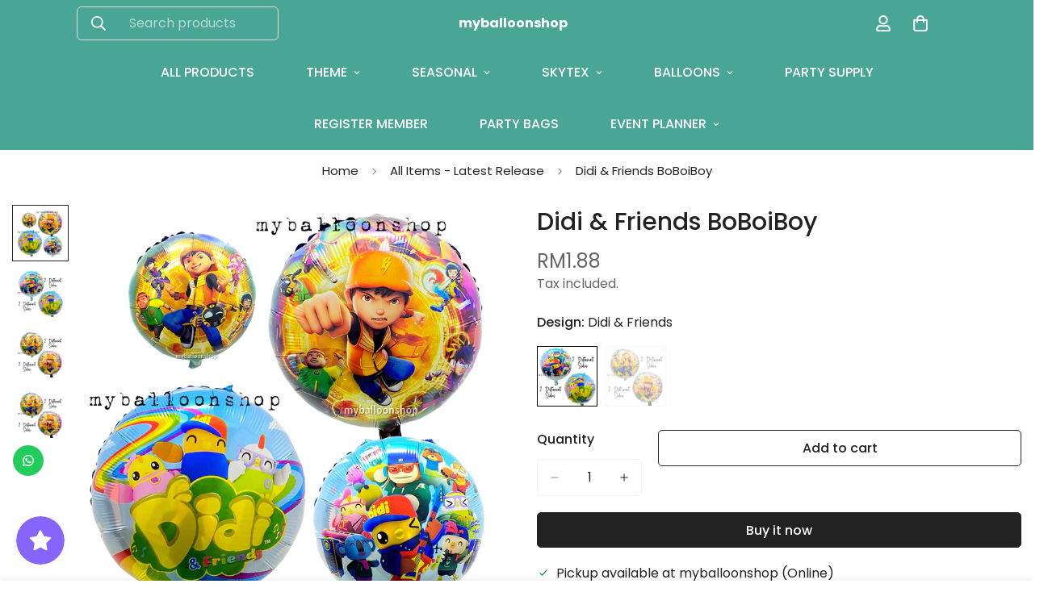

--- FILE ---
content_type: text/html; charset=utf-8
request_url: https://myballoonshop.com/products/didi-friends-boboiboy-foiled-balloons-helium-18-inch
body_size: 56394
content:

<!doctype html>
<html
  class="no-js  m:overflow-hidden"
  lang="en"
  data-template="product"
  
>
  <head>
    <meta charset="utf-8">
    <meta http-equiv="X-UA-Compatible" content="IE=edge">
    <meta name="viewport" content="width=device-width, initial-scale=1, maximum-scale=1.0, user-scalable=0">
    <meta name="theme-color" content="#000000">
    <link rel="canonical" href="https://myballoonshop.com/products/didi-friends-boboiboy-foiled-balloons-helium-18-inch">
    <link rel="preconnect" href="https://fonts.shopifycdn.com" crossorigin>
    <link rel="preconnect" href="https://cdn.shopify.com" crossorigin><link rel="shortcut icon" type="image/png" href="//myballoonshop.com/cdn/shop/files/mbs-logo-transparent_38002228-9d16-4ee4-9a3c-5e3b7ef7b8d7.png?crop=center&height=32&v=1655184430&width=32"><title>Didi &amp; Friends BoBoiBoy Foiled Balloons Helium 18 inch &ndash; myballoonshop</title><meta name="description" content="Balloon size: 18 inch Quantity: 1 pc"><meta property="og:site_name" content="myballoonshop">
<meta property="og:url" content="https://myballoonshop.com/products/didi-friends-boboiboy-foiled-balloons-helium-18-inch">
<meta property="og:title" content="Didi &amp; Friends BoBoiBoy Foiled Balloons Helium 18 inch">
<meta property="og:type" content="product">
<meta property="og:description" content="Balloon size: 18 inch Quantity: 1 pc"><meta property="og:image" content="http://myballoonshop.com/cdn/shop/files/daed20948ac15cd3684d8a9b1b874a04.jpg?v=1699338329">
<meta property="og:image:secure_url" content="https://myballoonshop.com/cdn/shop/files/daed20948ac15cd3684d8a9b1b874a04.jpg?v=1699338329">
<meta property="og:image:width" content="1024">
<meta property="og:image:height" content="1024"><meta property="og:price:amount" content="1.88">
<meta property="og:price:currency" content="MYR"><meta name="twitter:site" content="@myballoonshop_"><meta name="twitter:card" content="summary_large_image">
<meta name="twitter:title" content="Didi &amp; Friends BoBoiBoy Foiled Balloons Helium 18 inch">
<meta name="twitter:description" content="Balloon size: 18 inch Quantity: 1 pc">


  <link rel="preload" as="font" href="//myballoonshop.com/cdn/fonts/poppins/poppins_n4.0ba78fa5af9b0e1a374041b3ceaadf0a43b41362.woff2" type="font/woff2" crossorigin>
  <link rel="preload" as="font" href="//myballoonshop.com/cdn/fonts/poppins/poppins_n7.56758dcf284489feb014a026f3727f2f20a54626.woff2" type="font/woff2" crossorigin>
  

  <link rel="preload" as="font" href="//myballoonshop.com/cdn/fonts/poppins/poppins_n5.ad5b4b72b59a00358afc706450c864c3c8323842.woff2" type="font/woff2" crossorigin>
  
<style>
  @font-face {  font-family: Poppins;  font-weight: 500;  font-style: normal;  font-display: swap;  src: url("//myballoonshop.com/cdn/fonts/poppins/poppins_n5.ad5b4b72b59a00358afc706450c864c3c8323842.woff2") format("woff2"),       url("//myballoonshop.com/cdn/fonts/poppins/poppins_n5.33757fdf985af2d24b32fcd84c9a09224d4b2c39.woff") format("woff");}@font-face {  font-family: Poppins;  font-weight: 700;  font-style: normal;  font-display: swap;  src: url("//myballoonshop.com/cdn/fonts/poppins/poppins_n7.56758dcf284489feb014a026f3727f2f20a54626.woff2") format("woff2"),       url("//myballoonshop.com/cdn/fonts/poppins/poppins_n7.f34f55d9b3d3205d2cd6f64955ff4b36f0cfd8da.woff") format("woff");}@font-face {  font-family: Poppins;  font-weight: 400;  font-style: normal;  font-display: swap;  src: url("//myballoonshop.com/cdn/fonts/poppins/poppins_n4.0ba78fa5af9b0e1a374041b3ceaadf0a43b41362.woff2") format("woff2"),       url("//myballoonshop.com/cdn/fonts/poppins/poppins_n4.214741a72ff2596839fc9760ee7a770386cf16ca.woff") format("woff");}:root {  --font-stack-header: Poppins, sans-serif;  --font-style-header: normal;  --font-weight-header: 500;  --font-weight-header--bolder: 700;  --font-weight-header--lighter: 400;}@font-face {  font-family: Poppins;  font-weight: 400;  font-style: normal;  font-display: swap;  src: url("//myballoonshop.com/cdn/fonts/poppins/poppins_n4.0ba78fa5af9b0e1a374041b3ceaadf0a43b41362.woff2") format("woff2"),       url("//myballoonshop.com/cdn/fonts/poppins/poppins_n4.214741a72ff2596839fc9760ee7a770386cf16ca.woff") format("woff");}@font-face {  font-family: Poppins;  font-weight: 700;  font-style: normal;  font-display: swap;  src: url("//myballoonshop.com/cdn/fonts/poppins/poppins_n7.56758dcf284489feb014a026f3727f2f20a54626.woff2") format("woff2"),       url("//myballoonshop.com/cdn/fonts/poppins/poppins_n7.f34f55d9b3d3205d2cd6f64955ff4b36f0cfd8da.woff") format("woff");}@font-face {  font-family: Poppins;  font-weight: 700;  font-style: normal;  font-display: swap;  src: url("//myballoonshop.com/cdn/fonts/poppins/poppins_n7.56758dcf284489feb014a026f3727f2f20a54626.woff2") format("woff2"),       url("//myballoonshop.com/cdn/fonts/poppins/poppins_n7.f34f55d9b3d3205d2cd6f64955ff4b36f0cfd8da.woff") format("woff");}@font-face {  font-family: Poppins;  font-weight: 400;  font-style: italic;  font-display: swap;  src: url("//myballoonshop.com/cdn/fonts/poppins/poppins_i4.846ad1e22474f856bd6b81ba4585a60799a9f5d2.woff2") format("woff2"),       url("//myballoonshop.com/cdn/fonts/poppins/poppins_i4.56b43284e8b52fc64c1fd271f289a39e8477e9ec.woff") format("woff");}@font-face {  font-family: Poppins;  font-weight: 700;  font-style: italic;  font-display: swap;  src: url("//myballoonshop.com/cdn/fonts/poppins/poppins_i7.42fd71da11e9d101e1e6c7932199f925f9eea42d.woff2") format("woff2"),       url("//myballoonshop.com/cdn/fonts/poppins/poppins_i7.ec8499dbd7616004e21155106d13837fff4cf556.woff") format("woff");}:root {  --font-weight-body--bold: 700;  --font-weight-body--bolder: 700;  --font-stack-body: Poppins, sans-serif;  --font-style-body: normal;  --font-weight-body: 400;}
</style>
<style>
  html {
    font-size: calc(var(--font-base-size, 16) * 1px);
    -webkit-font-smoothing: antialiased;
    height: 100%;
    scroll-behavior: smooth;
  }
  body {
    margin: 0;
    font-family: var(--font-stack-body);
    font-weight: var(--font-weight-body);
    font-style: var(--font-style-body);
    color: rgb(var(--color-foreground));
    font-size: calc(var(--font-base-size, 16) * 1px);
    line-height: calc(var(--base-line-height) * 1px);
    background-color: rgb(var(--color-background));
    position: relative;
    min-height: 100%;
  }

  body,
  html {
    overflow-x: clip;
  }

  html.prevent-scroll,
  html.prevent-scroll body {
    height: auto;
    overflow: hidden !important;
  }

  html.prevent-scroll {
    padding-right: var(--m-scrollbar-width);
  }

  h1,
  h2,
  h3,
  h4,
  h5,
  h6 {
    font-family: var(--font-stack-header);
    font-weight: var(--font-weight-header);
    font-style: var(--font-style-header);
    color: rgb(var(--color-heading));
    line-height: normal;
    letter-spacing: var(--heading-letter-spacing);
  }
  h1,
  .h1 {
    font-size: calc(((var(--font-h1-mobile)) / (var(--font-base-size))) * 1rem);
    line-height: 1.278;
  }

  h2,
  .h2 {
    font-size: calc(((var(--font-h2-mobile)) / (var(--font-base-size))) * 1rem);
    line-height: 1.267;
  }

  h3,
  .h3 {
    font-size: calc(((var(--font-h3-mobile)) / (var(--font-base-size))) * 1rem);
    line-height: 1.36;
  }

  h4,
  .h4 {
    font-size: calc(((var(--font-h4-mobile)) / (var(--font-base-size))) * 1rem);
    line-height: 1.4;
  }

  h5,
  .h5 {
    font-size: calc(((var(--font-h5-mobile)) / (var(--font-base-size))) * 1rem);
    line-height: 1.5;
  }

  h6,
  .h6 {
    font-size: calc(((var(--font-h6-mobile)) / (var(--font-base-size))) * 1rem);
    line-height: 1.5;
  }

  @media only screen and (min-width: 768px) {
    .h1,
    h1 {
      font-size: calc(((var(--font-h1-tablet)) / (var(--font-base-size))) * 1rem);
      line-height: 1.238;
    }
    .h2,
    h2 {
      font-size: calc(((var(--font-h2-tablet)) / (var(--font-base-size))) * 1rem);
      line-height: 1.235;
    }
    h3,
    .h3 {
      font-size: calc(((var(--font-h3-tablet)) / (var(--font-base-size))) * 1rem);
      line-height: 1.36;
    }
    h4,
    .h4 {
      font-size: calc(((var(--font-h4-tablet)) / (var(--font-base-size))) * 1rem);
      line-height: 1.4;
    }
  }

  @media only screen and (min-width: 1280px) {
    .h1,
    h1 {
      font-size: calc(((var(--font-h1-desktop)) / (var(--font-base-size))) * 1rem);
      line-height: 1.167;
    }
    .h2,
    h2 {
      font-size: calc(((var(--font-h2-desktop)) / (var(--font-base-size))) * 1rem);
      line-height: 1.238;
    }
    h3,
    .h3 {
      font-size: calc(((var(--font-h3-desktop)) / (var(--font-base-size))) * 1rem);
      line-height: 1.278;
    }
    h4,
    .h4 {
      font-size: calc(((var(--font-h4-desktop)) / (var(--font-base-size))) * 1rem);
      line-height: 1.333;
    }
    h5,
    .h5 {
      font-size: calc(((var(--font-h5-desktop)) / (var(--font-base-size))) * 1rem);
    }
    h6,
    .h6 {
      font-size: calc(((var(--font-h6-desktop)) / (var(--font-base-size))) * 1rem);
    }
  }
  [style*='--aspect-ratio'] {
    position: relative;
    overflow: hidden;
  }
  [style*='--aspect-ratio']:before {
    display: block;
    width: 100%;
    content: '';
    height: 0px;
  }
  [style*='--aspect-ratio'] > *:first-child {
    top: 0;
    left: 0;
    right: 0;
    position: absolute !important;
    object-fit: cover;
    width: 100%;
    height: 100%;
  }
  [style*='--aspect-ratio']:before {
    padding-top: calc(100% / (0.0001 + var(--aspect-ratio, 16/9)));
  }
  @media (max-width: 767px) {
    [style*='--aspect-ratio']:before {
      padding-top: calc(100% / (0.0001 + var(--aspect-ratio-mobile, var(--aspect-ratio, 16/9))));
    }
  }
  .swiper-wrapper {
    display: flex;
  }
  .swiper-container:not(.swiper-container-initialized) .swiper-slide {
    width: calc(100% / var(--items, 1));
    flex: 0 0 auto;
  }
  @media (max-width: 1023px) {
    .swiper-container:not(.swiper-container-initialized) .swiper-slide {
      min-width: 40vw;
      flex: 0 0 auto;
    }
  }
  @media (max-width: 767px) {
    .swiper-container:not(.swiper-container-initialized) .swiper-slide {
      min-width: 66vw;
      flex: 0 0 auto;
    }
  }
</style>
<link href="//myballoonshop.com/cdn/shop/t/16/assets/main.css?v=112873091516746839711754617974" rel="stylesheet" type="text/css" media="all" />
<style data-shopify>
:root,.m-color-default {
      --color-background: 255,255,255;
      --color-background-secondary: 245,245,245;
  		
  	  --gradient-background: #ffffff;
  		
  		--color-foreground: 34,34,34;
  		--color-foreground-secondary: 102,102,102;
      --color-heading: 34,34,34;
  		--color-button: 34,34,34;
  		--color-button-text: 255,255,255;
  		--color-outline-button: 34,34,34;
      --color-button-hover: 0, 0, 0;
      --color-button-text-hover: 255, 255, 255;
  		--color-border: 238,238,238;
  		--color-price-sale: 102,102,102;
  		--color-price-regular: 102,102,102;
  		--color-form-field: 255,255,255;
  		--color-form-field-text: 34,34,34;
  		--color-tooltip: 0,0,0;
  		--color-tooltip-text: 255,255,255;
  	}
  
.m-color-dark {
      --color-background: 0,0,0;
      --color-background-secondary: 245,245,245;
  		
  	  --gradient-background: #000000;
  		
  		--color-foreground: 255,255,255;
  		--color-foreground-secondary: 255,255,255;
      --color-heading: 255,255,255;
  		--color-button: 255,255,255;
  		--color-button-text: 34,34,34;
  		--color-outline-button: 255,255,255;
      --color-button-hover: 255, 255, 255;
      --color-button-text-hover: 34, 34, 34;
  		--color-border: 75,75,75;
  		--color-price-sale: 232,78,78;
  		--color-price-regular: 255,255,255;
  		--color-form-field: 255,255,255;
  		--color-form-field-text: 34,34,34;
  		--color-tooltip: 255,255,255;
  		--color-tooltip-text: 34,34,34;
  	}
  
.m-color-footer {
      --color-background: 245,245,245;
      --color-background-secondary: 245,245,245;
  		
  	  --gradient-background: #f5f5f5;
  		
  		--color-foreground: 0,0,0;
  		--color-foreground-secondary: 102,102,102;
      --color-heading: 34,34,34;
  		--color-button: 34,34,34;
  		--color-button-text: 255,255,255;
  		--color-outline-button: 34,34,34;
      --color-button-hover: 34, 34, 34;
      --color-button-text-hover: 255, 255, 255;
  		--color-border: 222,222,222;
  		--color-price-sale: 232,78,78;
  		--color-price-regular: 0,0,0;
  		--color-form-field: 255,255,255;
  		--color-form-field-text: 0,0,0;
  		--color-tooltip: 34,34,34;
  		--color-tooltip-text: 255,255,255;
  	}
  
.m-color-badge-hot {
      --color-background: 154,132,200;
      --color-background-secondary: 245,245,245;
  		
  	  --gradient-background: #9a84c8;
  		
  		--color-foreground: 255,255,255;
  		--color-foreground-secondary: 255,255,255;
      --color-heading: 255,255,255;
  		--color-button: 255,255,255;
  		--color-button-text: 34,34,34;
  		--color-outline-button: 255,255,255;
      --color-button-hover: 255, 255, 255;
      --color-button-text-hover: 34, 34, 34;
  		--color-border: 222,222,222;
  		--color-price-sale: 255,255,255;
  		--color-price-regular: 255,255,255;
  		--color-form-field: 255,255,255;
  		--color-form-field-text: 0,0,0;
  		--color-tooltip: 255,255,255;
  		--color-tooltip-text: 34,34,34;
  	}
  
.m-color-badge-new {
      --color-background: 73,165,148;
      --color-background-secondary: 245,245,245;
  		
  	  --gradient-background: #49a594;
  		
  		--color-foreground: 255,255,255;
  		--color-foreground-secondary: 255,255,255;
      --color-heading: 255,255,255;
  		--color-button: 255,255,255;
  		--color-button-text: 34,34,34;
  		--color-outline-button: 255,255,255;
      --color-button-hover: 255, 255, 255;
      --color-button-text-hover: 34, 34, 34;
  		--color-border: 222,222,222;
  		--color-price-sale: 255,255,255;
  		--color-price-regular: 255,255,255;
  		--color-form-field: 255,255,255;
  		--color-form-field-text: 0,0,0;
  		--color-tooltip: 255,255,255;
  		--color-tooltip-text: 34,34,34;
  	}
  
.m-color-badge-sale {
      --color-background: 218,63,63;
      --color-background-secondary: 245,245,245;
  		
  	  --gradient-background: #da3f3f;
  		
  		--color-foreground: 255,255,255;
  		--color-foreground-secondary: 255,255,255;
      --color-heading: 255,255,255;
  		--color-button: 255,255,255;
  		--color-button-text: 34,34,34;
  		--color-outline-button: 255,255,255;
      --color-button-hover: 255, 255, 255;
      --color-button-text-hover: 34, 34, 34;
  		--color-border: 222,222,222;
  		--color-price-sale: 255,255,255;
  		--color-price-regular: 255,255,255;
  		--color-form-field: 255,255,255;
  		--color-form-field-text: 0,0,0;
  		--color-tooltip: 255,255,255;
  		--color-tooltip-text: 34,34,34;
  	}
  
.m-color-scheme-cee058e4-58e3-46aa-9af9-219dadc79066 {
      --color-background: 244,244,244;
      --color-background-secondary: 245,245,245;
  		
  	  --gradient-background: #f4f4f4;
  		
  		--color-foreground: 34,34,34;
  		--color-foreground-secondary: 102,102,102;
      --color-heading: 34,34,34;
  		--color-button: 0,0,0;
  		--color-button-text: 255,255,255;
  		--color-outline-button: 0,0,0;
      --color-button-hover: 34, 34, 34;
      --color-button-text-hover: 255, 255, 255;
  		--color-border: 238,238,238;
  		--color-price-sale: 232,78,78;
  		--color-price-regular: 0,0,0;
  		--color-form-field: 242,242,242;
  		--color-form-field-text: 0,0,0;
  		--color-tooltip: 34,34,34;
  		--color-tooltip-text: 255,255,255;
  	}
  
.m-color-scheme-09e5b5b4-774c-4b6c-8025-416ced49cc74 {
      --color-background: 223,248,239;
      --color-background-secondary: 245,245,245;
  		
  	  --gradient-background: #dff8ef;
  		
  		--color-foreground: 34,34,34;
  		--color-foreground-secondary: 102,102,102;
      --color-heading: 34,34,34;
  		--color-button: 0,0,0;
  		--color-button-text: 255,255,255;
  		--color-outline-button: 0,0,0;
      --color-button-hover: 34, 34, 34;
      --color-button-text-hover: 255, 255, 255;
  		--color-border: 238,238,238;
  		--color-price-sale: 232,78,78;
  		--color-price-regular: 0,0,0;
  		--color-form-field: 255,255,255;
  		--color-form-field-text: 0,0,0;
  		--color-tooltip: 34,34,34;
  		--color-tooltip-text: 255,255,255;
  	}
  
  .m-color-default, .m-color-dark, .m-color-footer, .m-color-badge-hot, .m-color-badge-new, .m-color-badge-sale, .m-color-scheme-cee058e4-58e3-46aa-9af9-219dadc79066, .m-color-scheme-09e5b5b4-774c-4b6c-8025-416ced49cc74 {
  	color: rgb(var(--color-foreground));
  	background-color: rgb(var(--color-background));
  }:root {     /* ANIMATIONS */  	--m-duration-short: .1s;     --m-duration-default: .25s;     --m-duration-long: .5s;     --m-duration-image: .65s;     --m-duration-animate: 1s;     --m-animation-duration: 600ms;     --m-animation-fade-in-up: m-fade-in-up var(--m-animation-duration) cubic-bezier(0, 0, 0.3, 1) forwards;     --m-animation-fade-in-left: m-fade-in-left var(--m-animation-duration) cubic-bezier(0, 0, 0.3, 1) forwards;     --m-animation-fade-in-right: m-fade-in-right var(--m-animation-duration) cubic-bezier(0, 0, 0.3, 1) forwards;     --m-animation-fade-in-left-rtl: m-fade-in-left-rtl var(--m-animation-duration) cubic-bezier(0, 0, 0.3, 1) forwards;     --m-animation-fade-in-right-rtl: m-fade-in-right-rtl var(--m-animation-duration) cubic-bezier(0, 0, 0.3, 1) forwards;     --m-animation-fade-in: m-fade-in calc(var(--m-animation-duration) * 2) cubic-bezier(0, 0, 0.3, 1);     --m-animation-zoom-fade: m-zoom-fade var(--m-animation-duration) ease forwards;  	/* BODY */  	--base-line-height: 28;   /* INPUTS */   --inputs-border-width: 1px;  	--inputs-radius: 5px;  	/* BUTTON */  	--btn-letter-spacing: 0px;  	--btn-border-radius: 5px;  	--btn-border-width: 1px;  	--btn-line-height: 23px;  	  	/* COUNT BUBBLE */  	--color-cart-wishlist-count: #ffffff;  	--bg-cart-wishlist-count: #da3f3f;  	/* OVERLAY */  	--color-image-overlay: #000000;  	--opacity-image-overlay: 0.2;  	/* Notification */  	--color-success: 58,135,53;  	--color-warning: 210,134,26;    --color-error: 218, 63, 63;    --color-error-bg: #fbeaea;    --color-warning-bg: #faecd7;    --color-success-bg: #d1eccf;  	/* CUSTOM COLOR */  	--text-black: 0,0,0;  	--text-white: 255,255,255;  	--bg-black: 0,0,0;  	--bg-white: 255,255,255;  	--rounded-full: 9999px;  	--bg-card-placeholder: rgba(243,243,243,1);  	--arrow-select-box: url(//myballoonshop.com/cdn/shop/t/16/assets/ar-down.svg?v=92728264558441377851754617974);  	/* FONT SIZES */  	--font-base-size: 16;  	--font-btn-size: 16px;  	--font-btn-weight: 500;  	--font-h1-desktop: 60;  	--font-h1-tablet: 42;  	--font-h1-mobile: 36;  	--font-h2-desktop: 42;  	--font-h2-tablet: 33;  	--font-h2-mobile: 29;  	--font-h3-desktop: 49;  	--font-h3-tablet: 39;  	--font-h3-mobile: 34;  	--font-h4-desktop: 24;  	--font-h4-tablet: 19;  	--font-h4-mobile: 19;  	--font-h5-desktop: 18;  	--font-h5-mobile: 16;  	--font-h6-desktop: 16;  	--font-h6-mobile: 16;  	--heading-letter-spacing: 0px;   --arrow-down-url: url(//myballoonshop.com/cdn/shop/t/16/assets/arrow-down.svg?v=157552497485556416461754617974);   --arrow-down-white-url: url(//myballoonshop.com/cdn/shop/t/16/assets/arrow-down-white.svg?v=70535736727834135531754617974);   --product-title-line-clamp: 2;  	--spacing-sections-desktop: 100px;   --spacing-sections-laptop: 80px;   --spacing-sections-tablet: 60px;   --spacing-sections-mobile: 48px;  	/* LAYOUT */  	--container-width: 1280px;   --fluid-container-width: 1620px;   --fluid-container-offset: 95px;   /* CORNER RADIUS */   --blocks-radius: 0px;   --medium-blocks-radius: 0px;   --pcard-radius: 0px;  }
</style><link rel="stylesheet" href="//myballoonshop.com/cdn/shop/t/16/assets/cart.css?v=9189454619990308861754617974" media="print" onload="this.media='all'">
<noscript><link href="//myballoonshop.com/cdn/shop/t/16/assets/cart.css?v=9189454619990308861754617974" rel="stylesheet" type="text/css" media="all" /></noscript><link href="//myballoonshop.com/cdn/shop/t/16/assets/vendor.css?v=78734522753772538311754617976" rel="stylesheet" type="text/css" media="all" /><link rel="stylesheet" href="//myballoonshop.com/cdn/shop/t/16/assets/custom-style.css?v=68377333970908838601754617974" media="print" onload="this.media='all'">
<link rel="stylesheet" href="//myballoonshop.com/cdn/shop/t/16/assets/custom.css?v=105997007003712207781754618003" media="print" onload="this.media='all'">
<noscript><link href="//myballoonshop.com/cdn/shop/t/16/assets/custom-style.css?v=68377333970908838601754617974" rel="stylesheet" type="text/css" media="all" /></noscript>
<noscript><link href="//myballoonshop.com/cdn/shop/t/16/assets/custom.css?v=105997007003712207781754618003" rel="stylesheet" type="text/css" media="all" /></noscript><style data-shopify>.sf-footer__block-inner h3 {  font-family: "SF-Body-font";  font-weight: 500;}.sf__index-featured-collection .sf__pcard-content a.block {  margin-top: 1.25rem;}.sf__index-collection-list .collection-card__image {  transition: transform 0.8s cubic-bezier(0.05, 0.2, 0.1, 1);}.sf__index-collection-list .collection-card--hover-scaling-down:hover .collection-card__inner .sf-image--loaded img,.collection-card--hover-scaling-down:hover .collection-card__inner .sf-image--loaded svg {  transform: none;  -webkit-transform: none;  transition: transform 0.8s;}.sf__index-collection-list .collection-card--hover-scaling-down:hover a.collection-card__image.block.overflow-hidden.w-full {  -webkit-transform: scale(1.15) translateZ(0);  transform: scale(1.15) translateZ(0);  transition: transform 0.8s;}.sf__index-collection-list .collection-card--hover-scaling-down a.collection-card__image.block.overflow-hidden.w-full {  transition: all 1s;}.section__subheading,.content__subheading {  color: #c96e15;  font-size: 14px;  font-family: "SF-Body-font";  font-weight: 500;  letter-spacing: 1px;  margin-bottom: 10px;}.content__box-16212276967bd2e716 {  padding: 40px;  background-image: url("https://cdn.shopify.com/s/files/1/0561/2742/2636/files/1_1d68cc71-0dfe-4d2f-b2e8-1419ebb07b41.jpg?v=1621226206");  background-size: cover;  background-repeat: no-repeat;}.sf__index-collection-list .collection-card__inner h3 a {  font-size: 24px;}.sf__index-collection-list .collection-card__inner h3:hover a {  color: #999999;}.sf__index-collection-list .collection-card__info p {  color: #000000;}@media (min-width: 1536px) {  .content__box-16212276967bd2e716 {    padding-left: 150px;  }  .sf__slide-content {    padding-left: 100px;  }}@media (max-width: 767px) {  .sf__index-slideshow a.sf__mobile-button {    width: 100%;  }  .sf__index-slideshow .sf__mobile-subheading img {    max-width: 100px;    margin: 0 auto 10px;  }  footer.sf-footer .sf-footer__accordion h3.sf__accordion-button {    font-family: "SF-Body-font";  }}@media (max-width: 576px) {  .sf__index-img-with-text .sf__btn-primary {    width: 100%;  }}
</style>


<script src="//myballoonshop.com/cdn/shop/t/16/assets/product-list.js?v=133975944838759569291754617974" defer="defer"></script>
<script src="//myballoonshop.com/cdn/shop/t/16/assets/vendor.js?v=119957582363934401191754617974" defer="defer"></script>
    <script src="//myballoonshop.com/cdn/shop/t/16/assets/theme-global.js?v=89657562916315813401754617976" defer="defer"></script><script>window.performance && window.performance.mark && window.performance.mark('shopify.content_for_header.start');</script><meta name="google-site-verification" content="MyyuaWrLeEw-CG_ovfKS-iaIRN6S6FlYdRVRcCt4uuU">
<meta id="shopify-digital-wallet" name="shopify-digital-wallet" content="/35589619848/digital_wallets/dialog">
<link rel="alternate" type="application/json+oembed" href="https://myballoonshop.com/products/didi-friends-boboiboy-foiled-balloons-helium-18-inch.oembed">
<script async="async" src="/checkouts/internal/preloads.js?locale=en-MY"></script>
<script id="shopify-features" type="application/json">{"accessToken":"e799958f6fcd893c1b885effe7a0d30b","betas":["rich-media-storefront-analytics"],"domain":"myballoonshop.com","predictiveSearch":true,"shopId":35589619848,"locale":"en"}</script>
<script>var Shopify = Shopify || {};
Shopify.shop = "myballoonshop.myshopify.com";
Shopify.locale = "en";
Shopify.currency = {"active":"MYR","rate":"1.0"};
Shopify.country = "MY";
Shopify.theme = {"name":"MINIMOG v5.8.0 (08\/08) - Bags","id":142495318152,"schema_name":"Minimog - OS 2.0","schema_version":"5.8.0","theme_store_id":null,"role":"main"};
Shopify.theme.handle = "null";
Shopify.theme.style = {"id":null,"handle":null};
Shopify.cdnHost = "myballoonshop.com/cdn";
Shopify.routes = Shopify.routes || {};
Shopify.routes.root = "/";</script>
<script type="module">!function(o){(o.Shopify=o.Shopify||{}).modules=!0}(window);</script>
<script>!function(o){function n(){var o=[];function n(){o.push(Array.prototype.slice.apply(arguments))}return n.q=o,n}var t=o.Shopify=o.Shopify||{};t.loadFeatures=n(),t.autoloadFeatures=n()}(window);</script>
<script id="shop-js-analytics" type="application/json">{"pageType":"product"}</script>
<script defer="defer" async type="module" src="//myballoonshop.com/cdn/shopifycloud/shop-js/modules/v2/client.init-shop-cart-sync_BN7fPSNr.en.esm.js"></script>
<script defer="defer" async type="module" src="//myballoonshop.com/cdn/shopifycloud/shop-js/modules/v2/chunk.common_Cbph3Kss.esm.js"></script>
<script defer="defer" async type="module" src="//myballoonshop.com/cdn/shopifycloud/shop-js/modules/v2/chunk.modal_DKumMAJ1.esm.js"></script>
<script type="module">
  await import("//myballoonshop.com/cdn/shopifycloud/shop-js/modules/v2/client.init-shop-cart-sync_BN7fPSNr.en.esm.js");
await import("//myballoonshop.com/cdn/shopifycloud/shop-js/modules/v2/chunk.common_Cbph3Kss.esm.js");
await import("//myballoonshop.com/cdn/shopifycloud/shop-js/modules/v2/chunk.modal_DKumMAJ1.esm.js");

  window.Shopify.SignInWithShop?.initShopCartSync?.({"fedCMEnabled":true,"windoidEnabled":true});

</script>
<script>(function() {
  var isLoaded = false;
  function asyncLoad() {
    if (isLoaded) return;
    isLoaded = true;
    var urls = ["https:\/\/configs.carthike.com\/carthike.js?shop=myballoonshop.myshopify.com","https:\/\/cdn.nfcube.com\/tiktok-2e4396ab3f38b470aec5f8805f9be58a.js?shop=myballoonshop.myshopify.com"];
    for (var i = 0; i < urls.length; i++) {
      var s = document.createElement('script');
      s.type = 'text/javascript';
      s.async = true;
      s.src = urls[i];
      var x = document.getElementsByTagName('script')[0];
      x.parentNode.insertBefore(s, x);
    }
  };
  if(window.attachEvent) {
    window.attachEvent('onload', asyncLoad);
  } else {
    window.addEventListener('load', asyncLoad, false);
  }
})();</script>
<script id="__st">var __st={"a":35589619848,"offset":28800,"reqid":"4cfc7852-1125-4932-bc53-03a5c5e2a1ec-1770134150","pageurl":"myballoonshop.com\/products\/didi-friends-boboiboy-foiled-balloons-helium-18-inch","u":"9f45bf4cd0ef","p":"product","rtyp":"product","rid":7635942047880};</script>
<script>window.ShopifyPaypalV4VisibilityTracking = true;</script>
<script id="captcha-bootstrap">!function(){'use strict';const t='contact',e='account',n='new_comment',o=[[t,t],['blogs',n],['comments',n],[t,'customer']],c=[[e,'customer_login'],[e,'guest_login'],[e,'recover_customer_password'],[e,'create_customer']],r=t=>t.map((([t,e])=>`form[action*='/${t}']:not([data-nocaptcha='true']) input[name='form_type'][value='${e}']`)).join(','),a=t=>()=>t?[...document.querySelectorAll(t)].map((t=>t.form)):[];function s(){const t=[...o],e=r(t);return a(e)}const i='password',u='form_key',d=['recaptcha-v3-token','g-recaptcha-response','h-captcha-response',i],f=()=>{try{return window.sessionStorage}catch{return}},m='__shopify_v',_=t=>t.elements[u];function p(t,e,n=!1){try{const o=window.sessionStorage,c=JSON.parse(o.getItem(e)),{data:r}=function(t){const{data:e,action:n}=t;return t[m]||n?{data:e,action:n}:{data:t,action:n}}(c);for(const[e,n]of Object.entries(r))t.elements[e]&&(t.elements[e].value=n);n&&o.removeItem(e)}catch(o){console.error('form repopulation failed',{error:o})}}const l='form_type',E='cptcha';function T(t){t.dataset[E]=!0}const w=window,h=w.document,L='Shopify',v='ce_forms',y='captcha';let A=!1;((t,e)=>{const n=(g='f06e6c50-85a8-45c8-87d0-21a2b65856fe',I='https://cdn.shopify.com/shopifycloud/storefront-forms-hcaptcha/ce_storefront_forms_captcha_hcaptcha.v1.5.2.iife.js',D={infoText:'Protected by hCaptcha',privacyText:'Privacy',termsText:'Terms'},(t,e,n)=>{const o=w[L][v],c=o.bindForm;if(c)return c(t,g,e,D).then(n);var r;o.q.push([[t,g,e,D],n]),r=I,A||(h.body.append(Object.assign(h.createElement('script'),{id:'captcha-provider',async:!0,src:r})),A=!0)});var g,I,D;w[L]=w[L]||{},w[L][v]=w[L][v]||{},w[L][v].q=[],w[L][y]=w[L][y]||{},w[L][y].protect=function(t,e){n(t,void 0,e),T(t)},Object.freeze(w[L][y]),function(t,e,n,w,h,L){const[v,y,A,g]=function(t,e,n){const i=e?o:[],u=t?c:[],d=[...i,...u],f=r(d),m=r(i),_=r(d.filter((([t,e])=>n.includes(e))));return[a(f),a(m),a(_),s()]}(w,h,L),I=t=>{const e=t.target;return e instanceof HTMLFormElement?e:e&&e.form},D=t=>v().includes(t);t.addEventListener('submit',(t=>{const e=I(t);if(!e)return;const n=D(e)&&!e.dataset.hcaptchaBound&&!e.dataset.recaptchaBound,o=_(e),c=g().includes(e)&&(!o||!o.value);(n||c)&&t.preventDefault(),c&&!n&&(function(t){try{if(!f())return;!function(t){const e=f();if(!e)return;const n=_(t);if(!n)return;const o=n.value;o&&e.removeItem(o)}(t);const e=Array.from(Array(32),(()=>Math.random().toString(36)[2])).join('');!function(t,e){_(t)||t.append(Object.assign(document.createElement('input'),{type:'hidden',name:u})),t.elements[u].value=e}(t,e),function(t,e){const n=f();if(!n)return;const o=[...t.querySelectorAll(`input[type='${i}']`)].map((({name:t})=>t)),c=[...d,...o],r={};for(const[a,s]of new FormData(t).entries())c.includes(a)||(r[a]=s);n.setItem(e,JSON.stringify({[m]:1,action:t.action,data:r}))}(t,e)}catch(e){console.error('failed to persist form',e)}}(e),e.submit())}));const S=(t,e)=>{t&&!t.dataset[E]&&(n(t,e.some((e=>e===t))),T(t))};for(const o of['focusin','change'])t.addEventListener(o,(t=>{const e=I(t);D(e)&&S(e,y())}));const B=e.get('form_key'),M=e.get(l),P=B&&M;t.addEventListener('DOMContentLoaded',(()=>{const t=y();if(P)for(const e of t)e.elements[l].value===M&&p(e,B);[...new Set([...A(),...v().filter((t=>'true'===t.dataset.shopifyCaptcha))])].forEach((e=>S(e,t)))}))}(h,new URLSearchParams(w.location.search),n,t,e,['guest_login'])})(!0,!0)}();</script>
<script integrity="sha256-4kQ18oKyAcykRKYeNunJcIwy7WH5gtpwJnB7kiuLZ1E=" data-source-attribution="shopify.loadfeatures" defer="defer" src="//myballoonshop.com/cdn/shopifycloud/storefront/assets/storefront/load_feature-a0a9edcb.js" crossorigin="anonymous"></script>
<script data-source-attribution="shopify.dynamic_checkout.dynamic.init">var Shopify=Shopify||{};Shopify.PaymentButton=Shopify.PaymentButton||{isStorefrontPortableWallets:!0,init:function(){window.Shopify.PaymentButton.init=function(){};var t=document.createElement("script");t.src="https://myballoonshop.com/cdn/shopifycloud/portable-wallets/latest/portable-wallets.en.js",t.type="module",document.head.appendChild(t)}};
</script>
<script data-source-attribution="shopify.dynamic_checkout.buyer_consent">
  function portableWalletsHideBuyerConsent(e){var t=document.getElementById("shopify-buyer-consent"),n=document.getElementById("shopify-subscription-policy-button");t&&n&&(t.classList.add("hidden"),t.setAttribute("aria-hidden","true"),n.removeEventListener("click",e))}function portableWalletsShowBuyerConsent(e){var t=document.getElementById("shopify-buyer-consent"),n=document.getElementById("shopify-subscription-policy-button");t&&n&&(t.classList.remove("hidden"),t.removeAttribute("aria-hidden"),n.addEventListener("click",e))}window.Shopify?.PaymentButton&&(window.Shopify.PaymentButton.hideBuyerConsent=portableWalletsHideBuyerConsent,window.Shopify.PaymentButton.showBuyerConsent=portableWalletsShowBuyerConsent);
</script>
<script>
  function portableWalletsCleanup(e){e&&e.src&&console.error("Failed to load portable wallets script "+e.src);var t=document.querySelectorAll("shopify-accelerated-checkout .shopify-payment-button__skeleton, shopify-accelerated-checkout-cart .wallet-cart-button__skeleton"),e=document.getElementById("shopify-buyer-consent");for(let e=0;e<t.length;e++)t[e].remove();e&&e.remove()}function portableWalletsNotLoadedAsModule(e){e instanceof ErrorEvent&&"string"==typeof e.message&&e.message.includes("import.meta")&&"string"==typeof e.filename&&e.filename.includes("portable-wallets")&&(window.removeEventListener("error",portableWalletsNotLoadedAsModule),window.Shopify.PaymentButton.failedToLoad=e,"loading"===document.readyState?document.addEventListener("DOMContentLoaded",window.Shopify.PaymentButton.init):window.Shopify.PaymentButton.init())}window.addEventListener("error",portableWalletsNotLoadedAsModule);
</script>

<script type="module" src="https://myballoonshop.com/cdn/shopifycloud/portable-wallets/latest/portable-wallets.en.js" onError="portableWalletsCleanup(this)" crossorigin="anonymous"></script>
<script nomodule>
  document.addEventListener("DOMContentLoaded", portableWalletsCleanup);
</script>

<link id="shopify-accelerated-checkout-styles" rel="stylesheet" media="screen" href="https://myballoonshop.com/cdn/shopifycloud/portable-wallets/latest/accelerated-checkout-backwards-compat.css" crossorigin="anonymous">
<style id="shopify-accelerated-checkout-cart">
        #shopify-buyer-consent {
  margin-top: 1em;
  display: inline-block;
  width: 100%;
}

#shopify-buyer-consent.hidden {
  display: none;
}

#shopify-subscription-policy-button {
  background: none;
  border: none;
  padding: 0;
  text-decoration: underline;
  font-size: inherit;
  cursor: pointer;
}

#shopify-subscription-policy-button::before {
  box-shadow: none;
}

      </style>

<script>window.performance && window.performance.mark && window.performance.mark('shopify.content_for_header.end');</script>

    <script>
      document.documentElement.className = document.documentElement.className.replace('no-js', 'js');
      if (Shopify.designMode) {
        document.documentElement.classList.add('shopify-design-mode');
      }
    </script>
    <script>window.MinimogTheme = {};window.MinimogLibs = {};window.MinimogStrings = {  addToCart: "Add to cart",  soldOut: "Sold Out",  unavailable: "Unavailable",  inStock: "In Stock",  lowStock: 'Low stock',  inventoryQuantityHtml: '<span class="m-product-inventory__quantity">{{ quantity }}</span> In stock',  inventoryLowQuantityHtml: 'Only <span class="m-product-inventory__quantity">{{ quantity }}</span> left',  checkout: "Check out",  viewCart: "View Cart",  cartRemove: "Remove",  zipcodeValidate: "Zip code can\u0026#39;t be blank",  noShippingRate: "There are no shipping rates for your address.",  shippingRatesResult: "We found {{count}} shipping rate(s) for your address",  recommendTitle: "Recommendation for you",  shipping: "Shipping",  add: "Add",  itemAdded: "Product added to cart successfully",  requiredField: "Please fill all the required fields(*) before Add To Cart!",  hours: "hours",  mins: "mins",  outOfStock: "Out of stock",  sold: "Sold",  available: "Available",  preorder: "Pre-order",  sold_out_items_message: "The product is already sold out.",  unitPrice: "Unit price",  unitPriceSeparator: "per",  cartError: "There was an error while updating your cart. Please try again.",  quantityError: "Not enough items available. Only {{ quantity }} left.' }}",  duplicateDiscountError: `Translation missing: en.cart.general.discount_duplicate_error_message`,   applyDiscountError: `Translation missing: en.cart.general.discount_apply_error_message`,  selectVariant: "Please select a variant before adding the product to your cart.",  valideDateTimeDelivery: "Please choose the current or future time."};window.MinimogThemeStyles = {  product: "https://myballoonshop.com/cdn/shop/t/16/assets/product.css?v=125051813082444491211754617975"};window.MinimogThemeScripts = {  productModel: "https://myballoonshop.com/cdn/shop/t/16/assets/product-model.js?v=74883181231862109891754617975",  productMedia: "https://myballoonshop.com/cdn/shop/t/16/assets/product-media.js?v=162792397983317663931754617974",  variantsPicker: "https://myballoonshop.com/cdn/shop/t/16/assets/variant-picker.js?v=66761027898496351631754617975",  productInfo: "https://myballoonshop.com/cdn/shop/t/16/assets/product-info.js?v=164532907815921985711754617976"};window.MinimogSettings = {  design_mode: false,  requestPath: "\/products\/didi-friends-boboiboy-foiled-balloons-helium-18-inch",  template: "product",  templateName: "product",productHandle: "didi-friends-boboiboy-foiled-balloons-helium-18-inch",    productId: 7635942047880,currency_code: "MYR",  money_format: "RM{{amount}} ",  base_url: window.location.origin + Shopify.routes.root,  money_with_currency_format: "RM{{amount}} ",  theme: {    id: 142495318152,    name: "MINIMOG v5.8.0 (08\/08) - Bags",    role: "main",    version: "5.8.0",    online_store_version: "2.0",    preview_url: "https://myballoonshop.com?preview_theme_id=142495318152",  },  shop_domain: "https:\/\/myballoonshop.com",  shop_locale: {    published: [{"shop_locale":{"locale":"en","enabled":true,"primary":true,"published":true}}],    current: "en",    primary: "en",  },  routes: {    root: "\/",    cart: "\/cart",    product_recommendations_url: "\/recommendations\/products",    cart_add_url: '/cart/add',    cart_change_url: '/cart/change',    cart_update_url: '/cart/update',    predictive_search_url: '/search/suggest',    search_url: '/search'  },  hide_unavailable_product_options: true,  pcard_image_ratio: "1\/1",  cookie_consent_allow: "Allow cookies",  cookie_consent_message: "This website uses cookies to ensure you get the best experience on our website.",  cookie_consent_placement: "bottom",  cookie_consent_learnmore_link: "https:\/\/www.cookiesandyou.com\/",  cookie_consent_learnmore: "Learn more",  cookie_consent_theme: "black",  cookie_consent_decline: "Decline",  show_cookie_consent: false,  product_colors: "red: #FF6961,\nyellow: #FDDA76,\nblack: #000000,\nblack band: #000000,\nblue: #8DB4D2,\ngreen: #C1E1C1,\npurple: #B19CD9,\nsilver: #EEEEEF,\nwhite: #FFFFFF,\nbrown: #836953,\nlight brown: #B5651D,\ndark turquoise: #23cddc,\norange: #FFB347,\ntan: #E9D1BF,\nviolet: #B490B0,\npink: #FFD1DC,\ngrey: #E0E0E0,\nsky: #96BDC6,\npale leaf: #CCD4BF,\nlight blue: #b1c5d4,\ndark grey: #aca69f,\nbeige: #EBE6DB,\nbeige band: #EED9C4,\ndark blue: #063e66,\ncream: #FFFFCC,\nlight pink: #FBCFCD,\nmint: #bedce3,\ndark gray: #3A3B3C,\nrosy brown: #c4a287,\nlight grey:#D3D3D3,\ncopper: #B87333,\nrose gold: #ECC5C0,\nnight blue: #151B54,\ncoral: #FF7F50,\nlight purple: #C6AEC7",  use_ajax_atc: true,  discount_code_enable: true,  enable_cart_drawer: true,  pcard_show_lowest_prices: false,  date_now: "2026\/02\/03 23:55:00+0800 (+08)",  foxKitBaseUrl: "foxkit.app"};</script>

    
  

<!-- BEGIN app block: shopify://apps/pagefly-page-builder/blocks/app-embed/83e179f7-59a0-4589-8c66-c0dddf959200 -->

<!-- BEGIN app snippet: pagefly-cro-ab-testing-main -->







<script>
  ;(function () {
    const url = new URL(window.location)
    const viewParam = url.searchParams.get('view')
    if (viewParam && viewParam.includes('variant-pf-')) {
      url.searchParams.set('pf_v', viewParam)
      url.searchParams.delete('view')
      window.history.replaceState({}, '', url)
    }
  })()
</script>



<script type='module'>
  
  window.PAGEFLY_CRO = window.PAGEFLY_CRO || {}

  window.PAGEFLY_CRO['data_debug'] = {
    original_template_suffix: "all_products",
    allow_ab_test: false,
    ab_test_start_time: 0,
    ab_test_end_time: 0,
    today_date_time: 1770134150000,
  }
  window.PAGEFLY_CRO['GA4'] = { enabled: false}
</script>

<!-- END app snippet -->








  <script src='https://cdn.shopify.com/extensions/019c1c9b-69a5-75c7-99f1-f2ea136270a3/pagefly-page-builder-218/assets/pagefly-helper.js' defer='defer'></script>

  <script src='https://cdn.shopify.com/extensions/019c1c9b-69a5-75c7-99f1-f2ea136270a3/pagefly-page-builder-218/assets/pagefly-general-helper.js' defer='defer'></script>

  <script src='https://cdn.shopify.com/extensions/019c1c9b-69a5-75c7-99f1-f2ea136270a3/pagefly-page-builder-218/assets/pagefly-snap-slider.js' defer='defer'></script>

  <script src='https://cdn.shopify.com/extensions/019c1c9b-69a5-75c7-99f1-f2ea136270a3/pagefly-page-builder-218/assets/pagefly-slideshow-v3.js' defer='defer'></script>

  <script src='https://cdn.shopify.com/extensions/019c1c9b-69a5-75c7-99f1-f2ea136270a3/pagefly-page-builder-218/assets/pagefly-slideshow-v4.js' defer='defer'></script>

  <script src='https://cdn.shopify.com/extensions/019c1c9b-69a5-75c7-99f1-f2ea136270a3/pagefly-page-builder-218/assets/pagefly-glider.js' defer='defer'></script>

  <script src='https://cdn.shopify.com/extensions/019c1c9b-69a5-75c7-99f1-f2ea136270a3/pagefly-page-builder-218/assets/pagefly-slideshow-v1-v2.js' defer='defer'></script>

  <script src='https://cdn.shopify.com/extensions/019c1c9b-69a5-75c7-99f1-f2ea136270a3/pagefly-page-builder-218/assets/pagefly-product-media.js' defer='defer'></script>

  <script src='https://cdn.shopify.com/extensions/019c1c9b-69a5-75c7-99f1-f2ea136270a3/pagefly-page-builder-218/assets/pagefly-product.js' defer='defer'></script>


<script id='pagefly-helper-data' type='application/json'>
  {
    "page_optimization": {
      "assets_prefetching": false
    },
    "elements_asset_mapper": {
      "Accordion": "https://cdn.shopify.com/extensions/019c1c9b-69a5-75c7-99f1-f2ea136270a3/pagefly-page-builder-218/assets/pagefly-accordion.js",
      "Accordion3": "https://cdn.shopify.com/extensions/019c1c9b-69a5-75c7-99f1-f2ea136270a3/pagefly-page-builder-218/assets/pagefly-accordion3.js",
      "CountDown": "https://cdn.shopify.com/extensions/019c1c9b-69a5-75c7-99f1-f2ea136270a3/pagefly-page-builder-218/assets/pagefly-countdown.js",
      "GMap1": "https://cdn.shopify.com/extensions/019c1c9b-69a5-75c7-99f1-f2ea136270a3/pagefly-page-builder-218/assets/pagefly-gmap.js",
      "GMap2": "https://cdn.shopify.com/extensions/019c1c9b-69a5-75c7-99f1-f2ea136270a3/pagefly-page-builder-218/assets/pagefly-gmap.js",
      "GMapBasicV2": "https://cdn.shopify.com/extensions/019c1c9b-69a5-75c7-99f1-f2ea136270a3/pagefly-page-builder-218/assets/pagefly-gmap.js",
      "GMapAdvancedV2": "https://cdn.shopify.com/extensions/019c1c9b-69a5-75c7-99f1-f2ea136270a3/pagefly-page-builder-218/assets/pagefly-gmap.js",
      "HTML.Video": "https://cdn.shopify.com/extensions/019c1c9b-69a5-75c7-99f1-f2ea136270a3/pagefly-page-builder-218/assets/pagefly-htmlvideo.js",
      "HTML.Video2": "https://cdn.shopify.com/extensions/019c1c9b-69a5-75c7-99f1-f2ea136270a3/pagefly-page-builder-218/assets/pagefly-htmlvideo2.js",
      "HTML.Video3": "https://cdn.shopify.com/extensions/019c1c9b-69a5-75c7-99f1-f2ea136270a3/pagefly-page-builder-218/assets/pagefly-htmlvideo2.js",
      "BackgroundVideo": "https://cdn.shopify.com/extensions/019c1c9b-69a5-75c7-99f1-f2ea136270a3/pagefly-page-builder-218/assets/pagefly-htmlvideo2.js",
      "Instagram": "https://cdn.shopify.com/extensions/019c1c9b-69a5-75c7-99f1-f2ea136270a3/pagefly-page-builder-218/assets/pagefly-instagram.js",
      "Instagram2": "https://cdn.shopify.com/extensions/019c1c9b-69a5-75c7-99f1-f2ea136270a3/pagefly-page-builder-218/assets/pagefly-instagram.js",
      "Insta3": "https://cdn.shopify.com/extensions/019c1c9b-69a5-75c7-99f1-f2ea136270a3/pagefly-page-builder-218/assets/pagefly-instagram3.js",
      "Tabs": "https://cdn.shopify.com/extensions/019c1c9b-69a5-75c7-99f1-f2ea136270a3/pagefly-page-builder-218/assets/pagefly-tab.js",
      "Tabs3": "https://cdn.shopify.com/extensions/019c1c9b-69a5-75c7-99f1-f2ea136270a3/pagefly-page-builder-218/assets/pagefly-tab3.js",
      "ProductBox": "https://cdn.shopify.com/extensions/019c1c9b-69a5-75c7-99f1-f2ea136270a3/pagefly-page-builder-218/assets/pagefly-cart.js",
      "FBPageBox2": "https://cdn.shopify.com/extensions/019c1c9b-69a5-75c7-99f1-f2ea136270a3/pagefly-page-builder-218/assets/pagefly-facebook.js",
      "FBLikeButton2": "https://cdn.shopify.com/extensions/019c1c9b-69a5-75c7-99f1-f2ea136270a3/pagefly-page-builder-218/assets/pagefly-facebook.js",
      "TwitterFeed2": "https://cdn.shopify.com/extensions/019c1c9b-69a5-75c7-99f1-f2ea136270a3/pagefly-page-builder-218/assets/pagefly-twitter.js",
      "Paragraph4": "https://cdn.shopify.com/extensions/019c1c9b-69a5-75c7-99f1-f2ea136270a3/pagefly-page-builder-218/assets/pagefly-paragraph4.js",

      "AliReviews": "https://cdn.shopify.com/extensions/019c1c9b-69a5-75c7-99f1-f2ea136270a3/pagefly-page-builder-218/assets/pagefly-3rd-elements.js",
      "BackInStock": "https://cdn.shopify.com/extensions/019c1c9b-69a5-75c7-99f1-f2ea136270a3/pagefly-page-builder-218/assets/pagefly-3rd-elements.js",
      "GloboBackInStock": "https://cdn.shopify.com/extensions/019c1c9b-69a5-75c7-99f1-f2ea136270a3/pagefly-page-builder-218/assets/pagefly-3rd-elements.js",
      "GrowaveWishlist": "https://cdn.shopify.com/extensions/019c1c9b-69a5-75c7-99f1-f2ea136270a3/pagefly-page-builder-218/assets/pagefly-3rd-elements.js",
      "InfiniteOptionsShopPad": "https://cdn.shopify.com/extensions/019c1c9b-69a5-75c7-99f1-f2ea136270a3/pagefly-page-builder-218/assets/pagefly-3rd-elements.js",
      "InkybayProductPersonalizer": "https://cdn.shopify.com/extensions/019c1c9b-69a5-75c7-99f1-f2ea136270a3/pagefly-page-builder-218/assets/pagefly-3rd-elements.js",
      "LimeSpot": "https://cdn.shopify.com/extensions/019c1c9b-69a5-75c7-99f1-f2ea136270a3/pagefly-page-builder-218/assets/pagefly-3rd-elements.js",
      "Loox": "https://cdn.shopify.com/extensions/019c1c9b-69a5-75c7-99f1-f2ea136270a3/pagefly-page-builder-218/assets/pagefly-3rd-elements.js",
      "Opinew": "https://cdn.shopify.com/extensions/019c1c9b-69a5-75c7-99f1-f2ea136270a3/pagefly-page-builder-218/assets/pagefly-3rd-elements.js",
      "Powr": "https://cdn.shopify.com/extensions/019c1c9b-69a5-75c7-99f1-f2ea136270a3/pagefly-page-builder-218/assets/pagefly-3rd-elements.js",
      "ProductReviews": "https://cdn.shopify.com/extensions/019c1c9b-69a5-75c7-99f1-f2ea136270a3/pagefly-page-builder-218/assets/pagefly-3rd-elements.js",
      "PushOwl": "https://cdn.shopify.com/extensions/019c1c9b-69a5-75c7-99f1-f2ea136270a3/pagefly-page-builder-218/assets/pagefly-3rd-elements.js",
      "ReCharge": "https://cdn.shopify.com/extensions/019c1c9b-69a5-75c7-99f1-f2ea136270a3/pagefly-page-builder-218/assets/pagefly-3rd-elements.js",
      "Rivyo": "https://cdn.shopify.com/extensions/019c1c9b-69a5-75c7-99f1-f2ea136270a3/pagefly-page-builder-218/assets/pagefly-3rd-elements.js",
      "TrackingMore": "https://cdn.shopify.com/extensions/019c1c9b-69a5-75c7-99f1-f2ea136270a3/pagefly-page-builder-218/assets/pagefly-3rd-elements.js",
      "Vitals": "https://cdn.shopify.com/extensions/019c1c9b-69a5-75c7-99f1-f2ea136270a3/pagefly-page-builder-218/assets/pagefly-3rd-elements.js",
      "Wiser": "https://cdn.shopify.com/extensions/019c1c9b-69a5-75c7-99f1-f2ea136270a3/pagefly-page-builder-218/assets/pagefly-3rd-elements.js"
    },
    "custom_elements_mapper": {
      "pf-click-action-element": "https://cdn.shopify.com/extensions/019c1c9b-69a5-75c7-99f1-f2ea136270a3/pagefly-page-builder-218/assets/pagefly-click-action-element.js",
      "pf-dialog-element": "https://cdn.shopify.com/extensions/019c1c9b-69a5-75c7-99f1-f2ea136270a3/pagefly-page-builder-218/assets/pagefly-dialog-element.js"
    }
  }
</script>


<!-- END app block --><!-- BEGIN app block: shopify://apps/foxkit-sales-boost/blocks/foxkit-theme-helper/13f41957-6b79-47c1-99a2-e52431f06fff -->
<style data-shopify>
  
  :root {
  	--foxkit-border-radius-btn: 4px;
  	--foxkit-height-btn: 45px;
  	--foxkit-btn-primary-bg: #212121;
  	--foxkit-btn-primary-text: #FFFFFF;
  	--foxkit-btn-primary-hover-bg: #000000;
  	--foxkit-btn-primary-hover-text: #FFFFFF;
  	--foxkit-btn-secondary-bg: #FFFFFF;
  	--foxkit-btn-secondary-text: #000000;
  	--foxkit-btn-secondary-hover-bg: #000000;
  	--foxkit-btn-secondary-hover-text: #FFFFFF;
  	--foxkit-text-color: #666666;
  	--foxkit-heading-text-color: #000000;
  	--foxkit-prices-color: #000000;
  	--foxkit-badge-color: #DA3F3F;
  	--foxkit-border-color: #ebebeb;
  }
  
  .foxkit-critical-hidden {
  	display: none !important;
  }
</style>
<script>
   var ShopifyRootUrl = "\/";
   var _useRootBaseUrl = null
   window.FoxKitThemeHelperEnabled = true;
   window.FoxKitPlugins = window.FoxKitPlugins || {}
   window.FoxKitStrings = window.FoxKitStrings || {}
   window.FoxKitAssets = window.FoxKitAssets || {}
   window.FoxKitModules = window.FoxKitModules || {}
   window.FoxKitSettings = {
     discountPrefix: "FX",
     showWaterMark: null,
     multipleLanguages: null,
     primaryLocale: true,
     combineWithProductDiscounts: false,
     enableAjaxAtc: true,
     discountApplyBy: "shopify_functions",
     foxKitBaseUrl: "foxkit.app",
     shopDomain: "https:\/\/myballoonshop.com",
     baseUrl: _useRootBaseUrl ? "/" : ShopifyRootUrl.endsWith('/') ? ShopifyRootUrl : ShopifyRootUrl + '/',
     currencyCode: "MYR",
     moneyFormat: !!window.MinimogTheme ? window.MinimogSettings.money_format : "RM{{amount}} ",
     moneyWithCurrencyFormat: "RM{{amount}} ",
     template: "product",
     templateName: "product",
     optimizePerformance: false,product: Object.assign({"id":7635942047880,"title":"Didi \u0026 Friends BoBoiBoy","handle":"didi-friends-boboiboy-foiled-balloons-helium-18-inch","description":"\u003cdiv\u003e\n\u003cp\u003eBalloon size: 18 inch\u003cbr\u003e\nQuantity: 1 pc\u003c\/p\u003e\n\u003c\/div\u003e\n","published_at":"2023-11-07T14:25:26+08:00","created_at":"2023-11-07T14:25:26+08:00","vendor":"myballoonshop","type":"Balloons","tags":[],"price":180,"price_min":180,"price_max":188,"available":true,"price_varies":true,"compare_at_price":150,"compare_at_price_min":150,"compare_at_price_max":150,"compare_at_price_varies":false,"variants":[{"id":41445416468616,"title":"Didi \u0026 Friends","option1":"Didi \u0026 Friends","option2":null,"option3":null,"sku":"DIDI","requires_shipping":true,"taxable":false,"featured_image":{"id":32959002345608,"product_id":7635942047880,"position":2,"created_at":"2023-11-07T14:25:31+08:00","updated_at":"2023-11-07T14:25:31+08:00","alt":null,"width":1024,"height":1024,"src":"\/\/myballoonshop.com\/cdn\/shop\/files\/67fc39636865932e31265dc94da42611.jpg?v=1699338331","variant_ids":[41445416468616]},"available":true,"name":"Didi \u0026 Friends BoBoiBoy - Didi \u0026 Friends","public_title":"Didi \u0026 Friends","options":["Didi \u0026 Friends"],"price":188,"weight":10,"compare_at_price":150,"inventory_management":"shopify","barcode":null,"featured_media":{"alt":null,"id":25256267481224,"position":2,"preview_image":{"aspect_ratio":1.0,"height":1024,"width":1024,"src":"\/\/myballoonshop.com\/cdn\/shop\/files\/67fc39636865932e31265dc94da42611.jpg?v=1699338331"}},"requires_selling_plan":false,"selling_plan_allocations":[]},{"id":41445416501384,"title":"BoBoiBoy","option1":"BoBoiBoy","option2":null,"option3":null,"sku":"BBOY","requires_shipping":true,"taxable":false,"featured_image":{"id":32959002771592,"product_id":7635942047880,"position":4,"created_at":"2023-11-07T14:25:37+08:00","updated_at":"2023-11-07T14:25:37+08:00","alt":null,"width":1024,"height":1024,"src":"\/\/myballoonshop.com\/cdn\/shop\/files\/sg-11134201-22100-kcdg870nuiiv39.jpg?v=1699338337","variant_ids":[41445416501384]},"available":false,"name":"Didi \u0026 Friends BoBoiBoy - BoBoiBoy","public_title":"BoBoiBoy","options":["BoBoiBoy"],"price":180,"weight":10,"compare_at_price":150,"inventory_management":"shopify","barcode":null,"featured_media":{"alt":null,"id":25256267939976,"position":4,"preview_image":{"aspect_ratio":1.0,"height":1024,"width":1024,"src":"\/\/myballoonshop.com\/cdn\/shop\/files\/sg-11134201-22100-kcdg870nuiiv39.jpg?v=1699338337"}},"requires_selling_plan":false,"selling_plan_allocations":[]}],"images":["\/\/myballoonshop.com\/cdn\/shop\/files\/daed20948ac15cd3684d8a9b1b874a04.jpg?v=1699338329","\/\/myballoonshop.com\/cdn\/shop\/files\/67fc39636865932e31265dc94da42611.jpg?v=1699338331","\/\/myballoonshop.com\/cdn\/shop\/files\/9925e7c5f5c23cb661ca1c1c010b9b4b.jpg?v=1699338333","\/\/myballoonshop.com\/cdn\/shop\/files\/sg-11134201-22100-kcdg870nuiiv39.jpg?v=1699338337"],"featured_image":"\/\/myballoonshop.com\/cdn\/shop\/files\/daed20948ac15cd3684d8a9b1b874a04.jpg?v=1699338329","options":["Design"],"media":[{"alt":null,"id":25256267382920,"position":1,"preview_image":{"aspect_ratio":1.0,"height":1024,"width":1024,"src":"\/\/myballoonshop.com\/cdn\/shop\/files\/daed20948ac15cd3684d8a9b1b874a04.jpg?v=1699338329"},"aspect_ratio":1.0,"height":1024,"media_type":"image","src":"\/\/myballoonshop.com\/cdn\/shop\/files\/daed20948ac15cd3684d8a9b1b874a04.jpg?v=1699338329","width":1024},{"alt":null,"id":25256267481224,"position":2,"preview_image":{"aspect_ratio":1.0,"height":1024,"width":1024,"src":"\/\/myballoonshop.com\/cdn\/shop\/files\/67fc39636865932e31265dc94da42611.jpg?v=1699338331"},"aspect_ratio":1.0,"height":1024,"media_type":"image","src":"\/\/myballoonshop.com\/cdn\/shop\/files\/67fc39636865932e31265dc94da42611.jpg?v=1699338331","width":1024},{"alt":null,"id":25256267776136,"position":3,"preview_image":{"aspect_ratio":1.0,"height":1024,"width":1024,"src":"\/\/myballoonshop.com\/cdn\/shop\/files\/9925e7c5f5c23cb661ca1c1c010b9b4b.jpg?v=1699338333"},"aspect_ratio":1.0,"height":1024,"media_type":"image","src":"\/\/myballoonshop.com\/cdn\/shop\/files\/9925e7c5f5c23cb661ca1c1c010b9b4b.jpg?v=1699338333","width":1024},{"alt":null,"id":25256267939976,"position":4,"preview_image":{"aspect_ratio":1.0,"height":1024,"width":1024,"src":"\/\/myballoonshop.com\/cdn\/shop\/files\/sg-11134201-22100-kcdg870nuiiv39.jpg?v=1699338337"},"aspect_ratio":1.0,"height":1024,"media_type":"image","src":"\/\/myballoonshop.com\/cdn\/shop\/files\/sg-11134201-22100-kcdg870nuiiv39.jpg?v=1699338337","width":1024}],"requires_selling_plan":false,"selling_plan_groups":[],"content":"\u003cdiv\u003e\n\u003cp\u003eBalloon size: 18 inch\u003cbr\u003e\nQuantity: 1 pc\u003c\/p\u003e\n\u003c\/div\u003e\n"}, {
       variants: [{"id":41445416468616,"title":"Didi \u0026 Friends","option1":"Didi \u0026 Friends","option2":null,"option3":null,"sku":"DIDI","requires_shipping":true,"taxable":false,"featured_image":{"id":32959002345608,"product_id":7635942047880,"position":2,"created_at":"2023-11-07T14:25:31+08:00","updated_at":"2023-11-07T14:25:31+08:00","alt":null,"width":1024,"height":1024,"src":"\/\/myballoonshop.com\/cdn\/shop\/files\/67fc39636865932e31265dc94da42611.jpg?v=1699338331","variant_ids":[41445416468616]},"available":true,"name":"Didi \u0026 Friends BoBoiBoy - Didi \u0026 Friends","public_title":"Didi \u0026 Friends","options":["Didi \u0026 Friends"],"price":188,"weight":10,"compare_at_price":150,"inventory_management":"shopify","barcode":null,"featured_media":{"alt":null,"id":25256267481224,"position":2,"preview_image":{"aspect_ratio":1.0,"height":1024,"width":1024,"src":"\/\/myballoonshop.com\/cdn\/shop\/files\/67fc39636865932e31265dc94da42611.jpg?v=1699338331"}},"requires_selling_plan":false,"selling_plan_allocations":[]},{"id":41445416501384,"title":"BoBoiBoy","option1":"BoBoiBoy","option2":null,"option3":null,"sku":"BBOY","requires_shipping":true,"taxable":false,"featured_image":{"id":32959002771592,"product_id":7635942047880,"position":4,"created_at":"2023-11-07T14:25:37+08:00","updated_at":"2023-11-07T14:25:37+08:00","alt":null,"width":1024,"height":1024,"src":"\/\/myballoonshop.com\/cdn\/shop\/files\/sg-11134201-22100-kcdg870nuiiv39.jpg?v=1699338337","variant_ids":[41445416501384]},"available":false,"name":"Didi \u0026 Friends BoBoiBoy - BoBoiBoy","public_title":"BoBoiBoy","options":["BoBoiBoy"],"price":180,"weight":10,"compare_at_price":150,"inventory_management":"shopify","barcode":null,"featured_media":{"alt":null,"id":25256267939976,"position":4,"preview_image":{"aspect_ratio":1.0,"height":1024,"width":1024,"src":"\/\/myballoonshop.com\/cdn\/shop\/files\/sg-11134201-22100-kcdg870nuiiv39.jpg?v=1699338337"}},"requires_selling_plan":false,"selling_plan_allocations":[]}],
       selectedVariant: {"id":41445416468616,"title":"Didi \u0026 Friends","option1":"Didi \u0026 Friends","option2":null,"option3":null,"sku":"DIDI","requires_shipping":true,"taxable":false,"featured_image":{"id":32959002345608,"product_id":7635942047880,"position":2,"created_at":"2023-11-07T14:25:31+08:00","updated_at":"2023-11-07T14:25:31+08:00","alt":null,"width":1024,"height":1024,"src":"\/\/myballoonshop.com\/cdn\/shop\/files\/67fc39636865932e31265dc94da42611.jpg?v=1699338331","variant_ids":[41445416468616]},"available":true,"name":"Didi \u0026 Friends BoBoiBoy - Didi \u0026 Friends","public_title":"Didi \u0026 Friends","options":["Didi \u0026 Friends"],"price":188,"weight":10,"compare_at_price":150,"inventory_management":"shopify","barcode":null,"featured_media":{"alt":null,"id":25256267481224,"position":2,"preview_image":{"aspect_ratio":1.0,"height":1024,"width":1024,"src":"\/\/myballoonshop.com\/cdn\/shop\/files\/67fc39636865932e31265dc94da42611.jpg?v=1699338331"}},"requires_selling_plan":false,"selling_plan_allocations":[]},
       hasOnlyDefaultVariant: false,
       collections: [{"id":263067205768,"handle":"all-items-latest-release","title":"All Items - Latest Release","updated_at":"2026-02-03T20:08:51+08:00","body_html":"","published_at":"2021-11-12T13:58:55+08:00","sort_order":"created-desc","template_suffix":"infinite-scroll","disjunctive":false,"rules":[{"column":"title","relation":"not_contains","condition":"bouquet"},{"column":"title","relation":"not_contains","condition":"box"},{"column":"title","relation":"not_contains","condition":"chocolate"},{"column":"title","relation":"not_contains","condition":"helium balloons"},{"column":"title","relation":"not_contains","condition":"hot air balloon"},{"column":"title","relation":"not_contains","condition":"event"},{"column":"variant_inventory","relation":"greater_than","condition":"0"}],"published_scope":"web"},{"id":299634491528,"handle":"gold-member","title":"SELAIN GOLD MEMBER PRODUCTS","updated_at":"2026-02-03T20:08:51+08:00","body_html":"","published_at":"2025-08-01T14:51:10+08:00","sort_order":"created-desc","template_suffix":"","disjunctive":false,"rules":[{"column":"tag","relation":"not_equals","condition":"Gold Products"}],"published_scope":"web"}]
     }),routes: {
       root: "\/",
       cart: "\/cart",
       cart_add_url: '/cart/add',
       cart_change_url: '/cart/change',
       cart_update_url: '/cart/update'
     },
     dateNow: "2026\/02\/03 23:55:00+0800 (+08)",
     isMinimogTheme: !!window.MinimogTheme,
     designMode: false,
     pageType: "product",
     pageUrl: "\/products\/didi-friends-boboiboy-foiled-balloons-helium-18-inch",
     selectors: {}
   };window.FoxKitSettings.product.variants[0].inventory_quantity = 116;
  		window.FoxKitSettings.product.variants[0].inventory_policy = "deny";window.FoxKitSettings.product.variants[1].inventory_quantity = 0;
  		window.FoxKitSettings.product.variants[1].inventory_policy = "deny";window.FoxKitSettings.product.selectedVariant.inventory_quantity = 116;
  		window.FoxKitSettings.product.selectedVariant.inventory_policy = "deny";
  

  FoxKitStrings = {"en":{"date_format":"MM\/dd\/yyyy","discount_summary":"You will get \u003cstrong\u003e{discount_value} OFF\u003c\/strong\u003e on each product","discount_title":"SPECIAL OFFER","free":"FREE","add_button":"Add","added_button":"Added","bundle_button":"Add selected item(s)","bundle_select":"Select","bundle_selected":"Selected","bundle_total":"Total price","bundle_saved":"Saved","bundle_this_item":"This item","qty_discount_title":"{item_count} item(s) get {discount_value} OFF","qty_discount_note":"on each product","prepurchase_title":"Frequently bought with \"{product_title}\"","prepurchase_added":"You just added","incart_title":"Customers also bought with \"{product_title}\"","sizechart_button":"Size chart","field_name":"Enter your name","field_email":"Enter your email","field_birthday":"Date of birth","discount_noti":"* Discount will be calculated and applied at checkout","fox_discount_noti":"* You are entitled to 1 discount offer of \u003cspan\u003e{price}\u003c\/span\u003e (\u003cspan\u003e{discount_title}\u003c\/span\u003e). This offer \u003cb\u003ecan't be combined\u003c\/b\u003e with any other discount you add here!","bis_open":"Notify me when available","bis_heading":"Back in stock alert 📬","bis_desc":"We will send you a notification as soon as this product is available again.","bis_submit":"Notify me","bis_email":"Your email","bis_name":"Your name","bis_phone":"Your phone number","bis_note":"Your note","bis_signup":"Email me with news and offers","bis_thankyou":"Thank you! We'll send you an email when this product is available!","preorder_discount_title":"🎁 Preorder now to get \u003cstrong\u003e{discount_value} OFF\u003c\/strong\u003e","preorder_shipping_note":"🚚 Item will be delivered on or before \u003cstrong\u003e{eta}\u003c\/strong\u003e","preorder_end_note":"🔥 Preorder will end at \u003cstrong\u003e{end_time}\u003c\/strong\u003e"}};

  FoxKitAssets = {
    sizechart: "https:\/\/cdn.shopify.com\/extensions\/019c089e-ed4c-763d-816c-58db78f98012\/foxkit-extensions-453\/assets\/size-chart.js",
    preorder: "https:\/\/cdn.shopify.com\/extensions\/019c089e-ed4c-763d-816c-58db78f98012\/foxkit-extensions-453\/assets\/preorder.js",
    preorderBadge: "https:\/\/cdn.shopify.com\/extensions\/019c089e-ed4c-763d-816c-58db78f98012\/foxkit-extensions-453\/assets\/preorder-badge.js",
    prePurchase: "https:\/\/cdn.shopify.com\/extensions\/019c089e-ed4c-763d-816c-58db78f98012\/foxkit-extensions-453\/assets\/pre-purchase.js",
    prePurchaseStyle: "https:\/\/cdn.shopify.com\/extensions\/019c089e-ed4c-763d-816c-58db78f98012\/foxkit-extensions-453\/assets\/pre-purchase.css",
    inCart: "https:\/\/cdn.shopify.com\/extensions\/019c089e-ed4c-763d-816c-58db78f98012\/foxkit-extensions-453\/assets\/incart.js",
    inCartStyle: "https:\/\/cdn.shopify.com\/extensions\/019c089e-ed4c-763d-816c-58db78f98012\/foxkit-extensions-453\/assets\/incart.css",
    productCountdown: "https:\/\/cdn.shopify.com\/extensions\/019c089e-ed4c-763d-816c-58db78f98012\/foxkit-extensions-453\/assets\/product-countdown.css"
  }
  FoxKitPlugins.popUpLock = false
  FoxKitPlugins.luckyWheelLock = false

  
  
    FoxKitPlugins.Countdown = Object.values({}).filter(entry => entry.active).map(entry => ({...(entry || {}), locales: !FoxKitSettings.primaryLocale && entry?.locales?.[Shopify.locale]}))
    FoxKitPlugins.PreOrder = Object.values({}).filter(entry => entry.active)
    FoxKitPlugins.PrePurchase = Object.values({}).filter(entry => entry.active)
    FoxKitPlugins.InCart = Object.values({}).filter(entry => entry.active)
    FoxKitPlugins.QuantityDiscount = Object.values({}).filter(entry => entry.active).map(entry => ({...(entry || {}), locales: !FoxKitSettings.primaryLocale && entry?.locales?.[Shopify.locale]}))
    FoxKitPlugins.Bundle = Object.values({}).filter(entry => entry.active).map(entry => ({...(entry || {}), locales: !FoxKitSettings.primaryLocale && entry?.locales?.[Shopify.locale]}));
    FoxKitPlugins.Menus = Object.values({"68771e1abb2f21517ed80f23":{"id":"68771e1abb2f21517ed80f23","data":{"orders":{"layout":["f-1752636966Xlb20","f-1752636990sJjCg"]},"settings":{"renderMethod":"override","placement":"element"},"design":{"layout":"horizontal","vertical_menu_width":300,"container_width":"fill","menu_bg":"","menu_text":"rgba(34,34,34,1)","menu_text_hover":"rgba(0,0,0,1)","submenu_bg":"rgba(255,255,255,1)","submenu_text":"rgba(85,85,85,1)","submenu_text_hover":"rgba(0,0,0,1)","item_space":30}}}});
    FoxKitPlugins.Menus = FoxKitPlugins.Menus?.map((item) => {
      if (typeof item === 'string') return JSON.parse(item);
      return item;
    });
    FoxKitPlugins.MenuData = Object.values({"68771e1abb2f21517ed80f23":{"id":"68771e1abb2f21517ed80f23","data":{"f-1752636966Xlb20":{"title":"Menu item label","link":{"value":"","external":false},"icon":{"html":"","url":"","size":24,"color":"#000000"},"submenu":{"layout":"mega","container":"full-width","columns":"5"},"show_on_desktop":true,"show_on_mobile":true,"type":"menu-item"},"f-1752636990sJjCg":{"title":"Foil Balloons","link":{"value":"","external":false},"icon":{"html":"","url":"","size":24,"color":"#000000"},"submenu":{"layout":"mega","container":"full-width","columns":"5"},"show_on_desktop":true,"show_on_mobile":true,"type":"menu-item"}}}});
    FoxKitPlugins.MenuData = FoxKitPlugins.MenuData?.map((item) => {
      if (typeof item === 'string') return JSON.parse(item);
      return item;
    });

    
     
       FoxKitPlugins.SizeChart = Object.values({}).filter(entry => entry.active).map(entry => ({...(entry || {}), locales: !FoxKitSettings.primaryLocale && entry?.locales?.[Shopify.locale]}))
       FoxKitPlugins.ProductRecommendation = Object.values({}).filter(entry => entry.active).map(entry => ({...(entry || {}), locales: !FoxKitSettings.primaryLocale && entry?.locales?.[Shopify.locale]}))
    

  

  
  FoxKitPlugins.StockCountdown = null;
  if(FoxKitPlugins.StockCountdown) FoxKitPlugins.StockCountdown.locales = !FoxKitSettings.primaryLocale && FoxKitPlugins.StockCountdown?.locales?.[Shopify.locale];

  

  
  
</script>

<link href="//cdn.shopify.com/extensions/019c089e-ed4c-763d-816c-58db78f98012/foxkit-extensions-453/assets/main.css" rel="stylesheet" type="text/css" media="all" />
<script src='https://cdn.shopify.com/extensions/019c089e-ed4c-763d-816c-58db78f98012/foxkit-extensions-453/assets/vendor.js' defer='defer' fetchpriority='high'></script>
<script src='https://cdn.shopify.com/extensions/019c089e-ed4c-763d-816c-58db78f98012/foxkit-extensions-453/assets/main.js' defer='defer' fetchpriority='high'></script>
<script src='https://cdn.shopify.com/extensions/019c089e-ed4c-763d-816c-58db78f98012/foxkit-extensions-453/assets/global.js' defer='defer' fetchpriority='low'></script>









  <link href="//cdn.shopify.com/extensions/019c089e-ed4c-763d-816c-58db78f98012/foxkit-extensions-453/assets/menu.css" rel="stylesheet" type="text/css" media="all" />
  <script src='https://cdn.shopify.com/extensions/019c089e-ed4c-763d-816c-58db78f98012/foxkit-extensions-453/assets/mega-menu.js' fetchpriority='high' defer='defer'></script>
















<!-- END app block --><!-- BEGIN app block: shopify://apps/square-instagram-feed/blocks/app-embed/8c9f3786-8bb5-488d-a397-b1285ed978df --><link rel="preconnect" href="https://appsolve.io/" /><link rel="preconnect" href="https://cdn-sf.vitals.app/" /><script data-ver="58" id="vtlsAebData" class="notranslate">window.vtlsLiquidData = window.vtlsLiquidData || {};window.vtlsLiquidData.buildId = 57346;

window.vtlsLiquidData.apiHosts = {
	...window.vtlsLiquidData.apiHosts,
	"4": "https://insta-feed-gallery.sqa-api.com"
};
	window.vtlsLiquidData.moduleSettings = {
		...window.vtlsLiquidData.moduleSettings,
		48: {"469":true,"491":true,"588":true,"595":false,"603":"","605":"","606":"","781":true,"783":1,"876":0,"1076":true,"1105":0,"1198":false},
		
		47: null,
		
	}

window.vtlsLiquidData.shopThemeName = "Minimog - OS 2.0";window.vtlsLiquidData.settingTranslation = {"47":{"392":{"en":"Check out our Instagram"},"393":{"en":""},"402":{"en":"Follow"}}};window.vtlsLiquidData.shopSettings={};window.vtlsLiquidData.shopSettings.cartType="";window.vtlsLiquidData.shopInfo={id:35589619848,domain:"myballoonshop.com",shopifyDomain:"myballoonshop.myshopify.com",primaryLocaleIsoCode: "en",defaultCurrency:"MYR",enabledCurrencies:["MYR"],moneyFormat:"RM{{amount}} ",moneyWithCurrencyFormat:"RM{{amount}} ",appId:"4",appName:"Instagram Feed Gallery",};window.vtlsLiquidData.acceptedScopes = {};window.vtlsLiquidData.product = {"id": 7635942047880,"available": true,"title": "Didi \u0026 Friends BoBoiBoy","handle": "didi-friends-boboiboy-foiled-balloons-helium-18-inch","vendor": "myballoonshop","type": "Balloons","tags": [],"description": "1","featured_image":{"src": "//myballoonshop.com/cdn/shop/files/daed20948ac15cd3684d8a9b1b874a04.jpg?v=1699338329","aspect_ratio": "1.0"},"collectionIds": [263067205768,299634491528],"variants": [{"id": 41445416468616,"title": "Didi \u0026 Friends","option1": "Didi \u0026 Friends","option2": null,"option3": null,"price": 188,"compare_at_price": 150,"available": true,"image":{"src": "//myballoonshop.com/cdn/shop/files/67fc39636865932e31265dc94da42611.jpg?v=1699338331","alt": "Didi \u0026 Friends BoBoiBoy","aspect_ratio": 1.0},"featured_media_id":25256267481224,"is_preorderable":0},{"id": 41445416501384,"title": "BoBoiBoy","option1": "BoBoiBoy","option2": null,"option3": null,"price": 180,"compare_at_price": 150,"available": false,"image":{"src": "//myballoonshop.com/cdn/shop/files/sg-11134201-22100-kcdg870nuiiv39.jpg?v=1699338337","alt": "Didi \u0026 Friends BoBoiBoy","aspect_ratio": 1.0},"featured_media_id":25256267939976,"is_preorderable":0}],"options": [{"name": "Design"}],"metafields": {"reviews": {}}};window.vtlsLiquidData.cacheKeys = [1768230188,1768230212,1768230188,1768230212,1768230188,1768230188,1768230188,1768230188 ];</script><script id="vtlsAebDynamicFunctions" class="notranslate">window.vtlsLiquidData = window.vtlsLiquidData || {};window.vtlsLiquidData.dynamicFunctions = ({$,vitalsGet,vitalsSet,VITALS_GET_$_DESCRIPTION,VITALS_GET_$_END_SECTION,VITALS_GET_$_ATC_FORM,VITALS_GET_$_ATC_BUTTON,submit_button,form_add_to_cart,cartItemVariantId,VITALS_EVENT_CART_UPDATED,VITALS_EVENT_DISCOUNTS_LOADED,VITALS_EVENT_RENDER_CAROUSEL_STARS,VITALS_EVENT_RENDER_COLLECTION_STARS,VITALS_EVENT_SMART_BAR_RENDERED,VITALS_EVENT_SMART_BAR_CLOSED,VITALS_EVENT_TABS_RENDERED,VITALS_EVENT_VARIANT_CHANGED,VITALS_EVENT_ATC_BUTTON_FOUND,VITALS_IS_MOBILE,VITALS_PAGE_TYPE,VITALS_APPEND_CSS,VITALS_HOOK__CAN_EXECUTE_CHECKOUT,VITALS_HOOK__GET_CUSTOM_CHECKOUT_URL_PARAMETERS,VITALS_HOOK__GET_CUSTOM_VARIANT_SELECTOR,VITALS_HOOK__GET_IMAGES_DEFAULT_SIZE,VITALS_HOOK__ON_CLICK_CHECKOUT_BUTTON,VITALS_HOOK__DONT_ACCELERATE_CHECKOUT,VITALS_HOOK__ON_ATC_STAY_ON_THE_SAME_PAGE,VITALS_HOOK__CAN_EXECUTE_ATC,VITALS_FLAG__IGNORE_VARIANT_ID_FROM_URL,VITALS_FLAG__UPDATE_ATC_BUTTON_REFERENCE,VITALS_FLAG__UPDATE_CART_ON_CHECKOUT,VITALS_FLAG__USE_CAPTURE_FOR_ATC_BUTTON,VITALS_FLAG__USE_FIRST_ATC_SPAN_FOR_PRE_ORDER,VITALS_FLAG__USE_HTML_FOR_STICKY_ATC_BUTTON,VITALS_FLAG__STOP_EXECUTION,VITALS_FLAG__USE_CUSTOM_COLLECTION_FILTER_DROPDOWN,VITALS_FLAG__PRE_ORDER_START_WITH_OBSERVER,VITALS_FLAG__PRE_ORDER_OBSERVER_DELAY,VITALS_FLAG__ON_CHECKOUT_CLICK_USE_CAPTURE_EVENT,handle,}) => {return {"147": {"location":"form","locator":"after"},};};</script><script id="vtlsAebDocumentInjectors" class="notranslate">window.vtlsLiquidData = window.vtlsLiquidData || {};window.vtlsLiquidData.documentInjectors = ({$,vitalsGet,vitalsSet,VITALS_IS_MOBILE,VITALS_APPEND_CSS}) => {const documentInjectors = {};documentInjectors["12"]={};documentInjectors["12"]["d"]=[];documentInjectors["12"]["d"]["0"]={};documentInjectors["12"]["d"]["0"]["a"]=[];documentInjectors["12"]["d"]["0"]["s"]="form[action*=\"\/cart\/add\"]:visible:not([id*=\"product-form-installment\"]):not([id*=\"product-installment-form\"]):not(.vtls-exclude-atc-injector *)";documentInjectors["2"]={};documentInjectors["2"]["d"]=[];documentInjectors["2"]["d"]["0"]={};documentInjectors["2"]["d"]["0"]["a"]={"l":"before"};documentInjectors["2"]["d"]["0"]["s"]=".shopify-section-group-footer-group";documentInjectors["11"]={};documentInjectors["11"]["d"]=[];documentInjectors["11"]["d"]["0"]={};documentInjectors["11"]["d"]["0"]["a"]={"ctx":"inside","last":false};documentInjectors["11"]["d"]["0"]["s"]="[name=\"add\"]:not(.swym-button)";documentInjectors["1"]={};documentInjectors["1"]["d"]=[];documentInjectors["1"]["d"]["0"]={};documentInjectors["1"]["d"]["0"]["a"]=[];documentInjectors["1"]["d"]["0"]["s"]="div[data-block-type=\"description\"]";return documentInjectors;};</script><script id="vtlsAebBundle" src="https://cdn-sf.vitals.app/assets/js/bundle-ac1f0b45bbeb4f1c879dfa917f907dd1.js" async></script>

<!-- END app block --><script src="https://cdn.shopify.com/extensions/019c08c9-c9a9-701f-9f85-160428abf318/pdf-invoice-customizer-1-122/assets/create_draft_order.js" type="text/javascript" defer="defer"></script>
<link href="https://cdn.shopify.com/extensions/019c08c9-c9a9-701f-9f85-160428abf318/pdf-invoice-customizer-1-122/assets/create_draft_order.css" rel="stylesheet" type="text/css" media="all">
<script src="https://cdn.shopify.com/extensions/019c0eee-edaa-7efe-8d4d-9c5a39d5d323/smile-io-283/assets/smile-loader.js" type="text/javascript" defer="defer"></script>
<script src="https://cdn.shopify.com/extensions/019c08c9-c9a9-701f-9f85-160428abf318/pdf-invoice-customizer-1-122/assets/invoice_download_embed.js" type="text/javascript" defer="defer"></script>
<link href="https://cdn.shopify.com/extensions/019c08c9-c9a9-701f-9f85-160428abf318/pdf-invoice-customizer-1-122/assets/style.css" rel="stylesheet" type="text/css" media="all">
<link href="https://monorail-edge.shopifysvc.com" rel="dns-prefetch">
<script>(function(){if ("sendBeacon" in navigator && "performance" in window) {try {var session_token_from_headers = performance.getEntriesByType('navigation')[0].serverTiming.find(x => x.name == '_s').description;} catch {var session_token_from_headers = undefined;}var session_cookie_matches = document.cookie.match(/_shopify_s=([^;]*)/);var session_token_from_cookie = session_cookie_matches && session_cookie_matches.length === 2 ? session_cookie_matches[1] : "";var session_token = session_token_from_headers || session_token_from_cookie || "";function handle_abandonment_event(e) {var entries = performance.getEntries().filter(function(entry) {return /monorail-edge.shopifysvc.com/.test(entry.name);});if (!window.abandonment_tracked && entries.length === 0) {window.abandonment_tracked = true;var currentMs = Date.now();var navigation_start = performance.timing.navigationStart;var payload = {shop_id: 35589619848,url: window.location.href,navigation_start,duration: currentMs - navigation_start,session_token,page_type: "product"};window.navigator.sendBeacon("https://monorail-edge.shopifysvc.com/v1/produce", JSON.stringify({schema_id: "online_store_buyer_site_abandonment/1.1",payload: payload,metadata: {event_created_at_ms: currentMs,event_sent_at_ms: currentMs}}));}}window.addEventListener('pagehide', handle_abandonment_event);}}());</script>
<script id="web-pixels-manager-setup">(function e(e,d,r,n,o){if(void 0===o&&(o={}),!Boolean(null===(a=null===(i=window.Shopify)||void 0===i?void 0:i.analytics)||void 0===a?void 0:a.replayQueue)){var i,a;window.Shopify=window.Shopify||{};var t=window.Shopify;t.analytics=t.analytics||{};var s=t.analytics;s.replayQueue=[],s.publish=function(e,d,r){return s.replayQueue.push([e,d,r]),!0};try{self.performance.mark("wpm:start")}catch(e){}var l=function(){var e={modern:/Edge?\/(1{2}[4-9]|1[2-9]\d|[2-9]\d{2}|\d{4,})\.\d+(\.\d+|)|Firefox\/(1{2}[4-9]|1[2-9]\d|[2-9]\d{2}|\d{4,})\.\d+(\.\d+|)|Chrom(ium|e)\/(9{2}|\d{3,})\.\d+(\.\d+|)|(Maci|X1{2}).+ Version\/(15\.\d+|(1[6-9]|[2-9]\d|\d{3,})\.\d+)([,.]\d+|)( \(\w+\)|)( Mobile\/\w+|) Safari\/|Chrome.+OPR\/(9{2}|\d{3,})\.\d+\.\d+|(CPU[ +]OS|iPhone[ +]OS|CPU[ +]iPhone|CPU IPhone OS|CPU iPad OS)[ +]+(15[._]\d+|(1[6-9]|[2-9]\d|\d{3,})[._]\d+)([._]\d+|)|Android:?[ /-](13[3-9]|1[4-9]\d|[2-9]\d{2}|\d{4,})(\.\d+|)(\.\d+|)|Android.+Firefox\/(13[5-9]|1[4-9]\d|[2-9]\d{2}|\d{4,})\.\d+(\.\d+|)|Android.+Chrom(ium|e)\/(13[3-9]|1[4-9]\d|[2-9]\d{2}|\d{4,})\.\d+(\.\d+|)|SamsungBrowser\/([2-9]\d|\d{3,})\.\d+/,legacy:/Edge?\/(1[6-9]|[2-9]\d|\d{3,})\.\d+(\.\d+|)|Firefox\/(5[4-9]|[6-9]\d|\d{3,})\.\d+(\.\d+|)|Chrom(ium|e)\/(5[1-9]|[6-9]\d|\d{3,})\.\d+(\.\d+|)([\d.]+$|.*Safari\/(?![\d.]+ Edge\/[\d.]+$))|(Maci|X1{2}).+ Version\/(10\.\d+|(1[1-9]|[2-9]\d|\d{3,})\.\d+)([,.]\d+|)( \(\w+\)|)( Mobile\/\w+|) Safari\/|Chrome.+OPR\/(3[89]|[4-9]\d|\d{3,})\.\d+\.\d+|(CPU[ +]OS|iPhone[ +]OS|CPU[ +]iPhone|CPU IPhone OS|CPU iPad OS)[ +]+(10[._]\d+|(1[1-9]|[2-9]\d|\d{3,})[._]\d+)([._]\d+|)|Android:?[ /-](13[3-9]|1[4-9]\d|[2-9]\d{2}|\d{4,})(\.\d+|)(\.\d+|)|Mobile Safari.+OPR\/([89]\d|\d{3,})\.\d+\.\d+|Android.+Firefox\/(13[5-9]|1[4-9]\d|[2-9]\d{2}|\d{4,})\.\d+(\.\d+|)|Android.+Chrom(ium|e)\/(13[3-9]|1[4-9]\d|[2-9]\d{2}|\d{4,})\.\d+(\.\d+|)|Android.+(UC? ?Browser|UCWEB|U3)[ /]?(15\.([5-9]|\d{2,})|(1[6-9]|[2-9]\d|\d{3,})\.\d+)\.\d+|SamsungBrowser\/(5\.\d+|([6-9]|\d{2,})\.\d+)|Android.+MQ{2}Browser\/(14(\.(9|\d{2,})|)|(1[5-9]|[2-9]\d|\d{3,})(\.\d+|))(\.\d+|)|K[Aa][Ii]OS\/(3\.\d+|([4-9]|\d{2,})\.\d+)(\.\d+|)/},d=e.modern,r=e.legacy,n=navigator.userAgent;return n.match(d)?"modern":n.match(r)?"legacy":"unknown"}(),u="modern"===l?"modern":"legacy",c=(null!=n?n:{modern:"",legacy:""})[u],f=function(e){return[e.baseUrl,"/wpm","/b",e.hashVersion,"modern"===e.buildTarget?"m":"l",".js"].join("")}({baseUrl:d,hashVersion:r,buildTarget:u}),m=function(e){var d=e.version,r=e.bundleTarget,n=e.surface,o=e.pageUrl,i=e.monorailEndpoint;return{emit:function(e){var a=e.status,t=e.errorMsg,s=(new Date).getTime(),l=JSON.stringify({metadata:{event_sent_at_ms:s},events:[{schema_id:"web_pixels_manager_load/3.1",payload:{version:d,bundle_target:r,page_url:o,status:a,surface:n,error_msg:t},metadata:{event_created_at_ms:s}}]});if(!i)return console&&console.warn&&console.warn("[Web Pixels Manager] No Monorail endpoint provided, skipping logging."),!1;try{return self.navigator.sendBeacon.bind(self.navigator)(i,l)}catch(e){}var u=new XMLHttpRequest;try{return u.open("POST",i,!0),u.setRequestHeader("Content-Type","text/plain"),u.send(l),!0}catch(e){return console&&console.warn&&console.warn("[Web Pixels Manager] Got an unhandled error while logging to Monorail."),!1}}}}({version:r,bundleTarget:l,surface:e.surface,pageUrl:self.location.href,monorailEndpoint:e.monorailEndpoint});try{o.browserTarget=l,function(e){var d=e.src,r=e.async,n=void 0===r||r,o=e.onload,i=e.onerror,a=e.sri,t=e.scriptDataAttributes,s=void 0===t?{}:t,l=document.createElement("script"),u=document.querySelector("head"),c=document.querySelector("body");if(l.async=n,l.src=d,a&&(l.integrity=a,l.crossOrigin="anonymous"),s)for(var f in s)if(Object.prototype.hasOwnProperty.call(s,f))try{l.dataset[f]=s[f]}catch(e){}if(o&&l.addEventListener("load",o),i&&l.addEventListener("error",i),u)u.appendChild(l);else{if(!c)throw new Error("Did not find a head or body element to append the script");c.appendChild(l)}}({src:f,async:!0,onload:function(){if(!function(){var e,d;return Boolean(null===(d=null===(e=window.Shopify)||void 0===e?void 0:e.analytics)||void 0===d?void 0:d.initialized)}()){var d=window.webPixelsManager.init(e)||void 0;if(d){var r=window.Shopify.analytics;r.replayQueue.forEach((function(e){var r=e[0],n=e[1],o=e[2];d.publishCustomEvent(r,n,o)})),r.replayQueue=[],r.publish=d.publishCustomEvent,r.visitor=d.visitor,r.initialized=!0}}},onerror:function(){return m.emit({status:"failed",errorMsg:"".concat(f," has failed to load")})},sri:function(e){var d=/^sha384-[A-Za-z0-9+/=]+$/;return"string"==typeof e&&d.test(e)}(c)?c:"",scriptDataAttributes:o}),m.emit({status:"loading"})}catch(e){m.emit({status:"failed",errorMsg:(null==e?void 0:e.message)||"Unknown error"})}}})({shopId: 35589619848,storefrontBaseUrl: "https://myballoonshop.com",extensionsBaseUrl: "https://extensions.shopifycdn.com/cdn/shopifycloud/web-pixels-manager",monorailEndpoint: "https://monorail-edge.shopifysvc.com/unstable/produce_batch",surface: "storefront-renderer",enabledBetaFlags: ["2dca8a86"],webPixelsConfigList: [{"id":"982515848","configuration":"{\"accountID\":\"82f25811-b8d7-463e-980a-687c6e4ebc88\"}","eventPayloadVersion":"v1","runtimeContext":"STRICT","scriptVersion":"d0369370d97f2cca6d5c273406637796","type":"APP","apiClientId":5433881,"privacyPurposes":["ANALYTICS","MARKETING","SALE_OF_DATA"],"dataSharingAdjustments":{"protectedCustomerApprovalScopes":["read_customer_email","read_customer_name","read_customer_personal_data"]}},{"id":"469827720","configuration":"{\"config\":\"{\\\"pixel_id\\\":\\\"GT-MB6LZW6\\\",\\\"target_country\\\":\\\"MY\\\",\\\"gtag_events\\\":[{\\\"type\\\":\\\"purchase\\\",\\\"action_label\\\":\\\"MC-DL5J1F3P22\\\"},{\\\"type\\\":\\\"page_view\\\",\\\"action_label\\\":\\\"MC-DL5J1F3P22\\\"},{\\\"type\\\":\\\"view_item\\\",\\\"action_label\\\":\\\"MC-DL5J1F3P22\\\"}],\\\"enable_monitoring_mode\\\":false}\"}","eventPayloadVersion":"v1","runtimeContext":"OPEN","scriptVersion":"b2a88bafab3e21179ed38636efcd8a93","type":"APP","apiClientId":1780363,"privacyPurposes":[],"dataSharingAdjustments":{"protectedCustomerApprovalScopes":["read_customer_address","read_customer_email","read_customer_name","read_customer_personal_data","read_customer_phone"]}},{"id":"shopify-app-pixel","configuration":"{}","eventPayloadVersion":"v1","runtimeContext":"STRICT","scriptVersion":"0450","apiClientId":"shopify-pixel","type":"APP","privacyPurposes":["ANALYTICS","MARKETING"]},{"id":"shopify-custom-pixel","eventPayloadVersion":"v1","runtimeContext":"LAX","scriptVersion":"0450","apiClientId":"shopify-pixel","type":"CUSTOM","privacyPurposes":["ANALYTICS","MARKETING"]}],isMerchantRequest: false,initData: {"shop":{"name":"myballoonshop","paymentSettings":{"currencyCode":"MYR"},"myshopifyDomain":"myballoonshop.myshopify.com","countryCode":"MY","storefrontUrl":"https:\/\/myballoonshop.com"},"customer":null,"cart":null,"checkout":null,"productVariants":[{"price":{"amount":1.88,"currencyCode":"MYR"},"product":{"title":"Didi \u0026 Friends BoBoiBoy","vendor":"myballoonshop","id":"7635942047880","untranslatedTitle":"Didi \u0026 Friends BoBoiBoy","url":"\/products\/didi-friends-boboiboy-foiled-balloons-helium-18-inch","type":"Balloons"},"id":"41445416468616","image":{"src":"\/\/myballoonshop.com\/cdn\/shop\/files\/67fc39636865932e31265dc94da42611.jpg?v=1699338331"},"sku":"DIDI","title":"Didi \u0026 Friends","untranslatedTitle":"Didi \u0026 Friends"},{"price":{"amount":1.8,"currencyCode":"MYR"},"product":{"title":"Didi \u0026 Friends BoBoiBoy","vendor":"myballoonshop","id":"7635942047880","untranslatedTitle":"Didi \u0026 Friends BoBoiBoy","url":"\/products\/didi-friends-boboiboy-foiled-balloons-helium-18-inch","type":"Balloons"},"id":"41445416501384","image":{"src":"\/\/myballoonshop.com\/cdn\/shop\/files\/sg-11134201-22100-kcdg870nuiiv39.jpg?v=1699338337"},"sku":"BBOY","title":"BoBoiBoy","untranslatedTitle":"BoBoiBoy"}],"purchasingCompany":null},},"https://myballoonshop.com/cdn","3918e4e0wbf3ac3cepc5707306mb02b36c6",{"modern":"","legacy":""},{"shopId":"35589619848","storefrontBaseUrl":"https:\/\/myballoonshop.com","extensionBaseUrl":"https:\/\/extensions.shopifycdn.com\/cdn\/shopifycloud\/web-pixels-manager","surface":"storefront-renderer","enabledBetaFlags":"[\"2dca8a86\"]","isMerchantRequest":"false","hashVersion":"3918e4e0wbf3ac3cepc5707306mb02b36c6","publish":"custom","events":"[[\"page_viewed\",{}],[\"product_viewed\",{\"productVariant\":{\"price\":{\"amount\":1.88,\"currencyCode\":\"MYR\"},\"product\":{\"title\":\"Didi \u0026 Friends BoBoiBoy\",\"vendor\":\"myballoonshop\",\"id\":\"7635942047880\",\"untranslatedTitle\":\"Didi \u0026 Friends BoBoiBoy\",\"url\":\"\/products\/didi-friends-boboiboy-foiled-balloons-helium-18-inch\",\"type\":\"Balloons\"},\"id\":\"41445416468616\",\"image\":{\"src\":\"\/\/myballoonshop.com\/cdn\/shop\/files\/67fc39636865932e31265dc94da42611.jpg?v=1699338331\"},\"sku\":\"DIDI\",\"title\":\"Didi \u0026 Friends\",\"untranslatedTitle\":\"Didi \u0026 Friends\"}}]]"});</script><script>
  window.ShopifyAnalytics = window.ShopifyAnalytics || {};
  window.ShopifyAnalytics.meta = window.ShopifyAnalytics.meta || {};
  window.ShopifyAnalytics.meta.currency = 'MYR';
  var meta = {"product":{"id":7635942047880,"gid":"gid:\/\/shopify\/Product\/7635942047880","vendor":"myballoonshop","type":"Balloons","handle":"didi-friends-boboiboy-foiled-balloons-helium-18-inch","variants":[{"id":41445416468616,"price":188,"name":"Didi \u0026 Friends BoBoiBoy - Didi \u0026 Friends","public_title":"Didi \u0026 Friends","sku":"DIDI"},{"id":41445416501384,"price":180,"name":"Didi \u0026 Friends BoBoiBoy - BoBoiBoy","public_title":"BoBoiBoy","sku":"BBOY"}],"remote":false},"page":{"pageType":"product","resourceType":"product","resourceId":7635942047880,"requestId":"4cfc7852-1125-4932-bc53-03a5c5e2a1ec-1770134150"}};
  for (var attr in meta) {
    window.ShopifyAnalytics.meta[attr] = meta[attr];
  }
</script>
<script class="analytics">
  (function () {
    var customDocumentWrite = function(content) {
      var jquery = null;

      if (window.jQuery) {
        jquery = window.jQuery;
      } else if (window.Checkout && window.Checkout.$) {
        jquery = window.Checkout.$;
      }

      if (jquery) {
        jquery('body').append(content);
      }
    };

    var hasLoggedConversion = function(token) {
      if (token) {
        return document.cookie.indexOf('loggedConversion=' + token) !== -1;
      }
      return false;
    }

    var setCookieIfConversion = function(token) {
      if (token) {
        var twoMonthsFromNow = new Date(Date.now());
        twoMonthsFromNow.setMonth(twoMonthsFromNow.getMonth() + 2);

        document.cookie = 'loggedConversion=' + token + '; expires=' + twoMonthsFromNow;
      }
    }

    var trekkie = window.ShopifyAnalytics.lib = window.trekkie = window.trekkie || [];
    if (trekkie.integrations) {
      return;
    }
    trekkie.methods = [
      'identify',
      'page',
      'ready',
      'track',
      'trackForm',
      'trackLink'
    ];
    trekkie.factory = function(method) {
      return function() {
        var args = Array.prototype.slice.call(arguments);
        args.unshift(method);
        trekkie.push(args);
        return trekkie;
      };
    };
    for (var i = 0; i < trekkie.methods.length; i++) {
      var key = trekkie.methods[i];
      trekkie[key] = trekkie.factory(key);
    }
    trekkie.load = function(config) {
      trekkie.config = config || {};
      trekkie.config.initialDocumentCookie = document.cookie;
      var first = document.getElementsByTagName('script')[0];
      var script = document.createElement('script');
      script.type = 'text/javascript';
      script.onerror = function(e) {
        var scriptFallback = document.createElement('script');
        scriptFallback.type = 'text/javascript';
        scriptFallback.onerror = function(error) {
                var Monorail = {
      produce: function produce(monorailDomain, schemaId, payload) {
        var currentMs = new Date().getTime();
        var event = {
          schema_id: schemaId,
          payload: payload,
          metadata: {
            event_created_at_ms: currentMs,
            event_sent_at_ms: currentMs
          }
        };
        return Monorail.sendRequest("https://" + monorailDomain + "/v1/produce", JSON.stringify(event));
      },
      sendRequest: function sendRequest(endpointUrl, payload) {
        // Try the sendBeacon API
        if (window && window.navigator && typeof window.navigator.sendBeacon === 'function' && typeof window.Blob === 'function' && !Monorail.isIos12()) {
          var blobData = new window.Blob([payload], {
            type: 'text/plain'
          });

          if (window.navigator.sendBeacon(endpointUrl, blobData)) {
            return true;
          } // sendBeacon was not successful

        } // XHR beacon

        var xhr = new XMLHttpRequest();

        try {
          xhr.open('POST', endpointUrl);
          xhr.setRequestHeader('Content-Type', 'text/plain');
          xhr.send(payload);
        } catch (e) {
          console.log(e);
        }

        return false;
      },
      isIos12: function isIos12() {
        return window.navigator.userAgent.lastIndexOf('iPhone; CPU iPhone OS 12_') !== -1 || window.navigator.userAgent.lastIndexOf('iPad; CPU OS 12_') !== -1;
      }
    };
    Monorail.produce('monorail-edge.shopifysvc.com',
      'trekkie_storefront_load_errors/1.1',
      {shop_id: 35589619848,
      theme_id: 142495318152,
      app_name: "storefront",
      context_url: window.location.href,
      source_url: "//myballoonshop.com/cdn/s/trekkie.storefront.79098466c851f41c92951ae7d219bd75d823e9dd.min.js"});

        };
        scriptFallback.async = true;
        scriptFallback.src = '//myballoonshop.com/cdn/s/trekkie.storefront.79098466c851f41c92951ae7d219bd75d823e9dd.min.js';
        first.parentNode.insertBefore(scriptFallback, first);
      };
      script.async = true;
      script.src = '//myballoonshop.com/cdn/s/trekkie.storefront.79098466c851f41c92951ae7d219bd75d823e9dd.min.js';
      first.parentNode.insertBefore(script, first);
    };
    trekkie.load(
      {"Trekkie":{"appName":"storefront","development":false,"defaultAttributes":{"shopId":35589619848,"isMerchantRequest":null,"themeId":142495318152,"themeCityHash":"13609170462678837960","contentLanguage":"en","currency":"MYR","eventMetadataId":"17f04b4d-f99f-4e7a-9bb0-d7a2ffa34865"},"isServerSideCookieWritingEnabled":true,"monorailRegion":"shop_domain","enabledBetaFlags":["65f19447","b5387b81"]},"Session Attribution":{},"S2S":{"facebookCapiEnabled":false,"source":"trekkie-storefront-renderer","apiClientId":580111}}
    );

    var loaded = false;
    trekkie.ready(function() {
      if (loaded) return;
      loaded = true;

      window.ShopifyAnalytics.lib = window.trekkie;

      var originalDocumentWrite = document.write;
      document.write = customDocumentWrite;
      try { window.ShopifyAnalytics.merchantGoogleAnalytics.call(this); } catch(error) {};
      document.write = originalDocumentWrite;

      window.ShopifyAnalytics.lib.page(null,{"pageType":"product","resourceType":"product","resourceId":7635942047880,"requestId":"4cfc7852-1125-4932-bc53-03a5c5e2a1ec-1770134150","shopifyEmitted":true});

      var match = window.location.pathname.match(/checkouts\/(.+)\/(thank_you|post_purchase)/)
      var token = match? match[1]: undefined;
      if (!hasLoggedConversion(token)) {
        setCookieIfConversion(token);
        window.ShopifyAnalytics.lib.track("Viewed Product",{"currency":"MYR","variantId":41445416468616,"productId":7635942047880,"productGid":"gid:\/\/shopify\/Product\/7635942047880","name":"Didi \u0026 Friends BoBoiBoy - Didi \u0026 Friends","price":"1.88","sku":"DIDI","brand":"myballoonshop","variant":"Didi \u0026 Friends","category":"Balloons","nonInteraction":true,"remote":false},undefined,undefined,{"shopifyEmitted":true});
      window.ShopifyAnalytics.lib.track("monorail:\/\/trekkie_storefront_viewed_product\/1.1",{"currency":"MYR","variantId":41445416468616,"productId":7635942047880,"productGid":"gid:\/\/shopify\/Product\/7635942047880","name":"Didi \u0026 Friends BoBoiBoy - Didi \u0026 Friends","price":"1.88","sku":"DIDI","brand":"myballoonshop","variant":"Didi \u0026 Friends","category":"Balloons","nonInteraction":true,"remote":false,"referer":"https:\/\/myballoonshop.com\/products\/didi-friends-boboiboy-foiled-balloons-helium-18-inch"});
      }
    });


        var eventsListenerScript = document.createElement('script');
        eventsListenerScript.async = true;
        eventsListenerScript.src = "//myballoonshop.com/cdn/shopifycloud/storefront/assets/shop_events_listener-3da45d37.js";
        document.getElementsByTagName('head')[0].appendChild(eventsListenerScript);

})();</script>
<script
  defer
  src="https://myballoonshop.com/cdn/shopifycloud/perf-kit/shopify-perf-kit-3.1.0.min.js"
  data-application="storefront-renderer"
  data-shop-id="35589619848"
  data-render-region="gcp-us-central1"
  data-page-type="product"
  data-theme-instance-id="142495318152"
  data-theme-name="Minimog - OS 2.0"
  data-theme-version="5.8.0"
  data-monorail-region="shop_domain"
  data-resource-timing-sampling-rate="10"
  data-shs="true"
  data-shs-beacon="true"
  data-shs-export-with-fetch="true"
  data-shs-logs-sample-rate="1"
  data-shs-beacon-endpoint="https://myballoonshop.com/api/collect"
></script>
</head>

  <body
    id="m-theme"
    class="template-product  m-gradient m-color-default m:overflow-hidden"
    
      data-product-id="7635942047880"
    
  >
  <style>
    .m-page-transition {
        position: fixed;
        top: 0;
        left: 0;
        width: 100%;
        height: 100%;
        z-index: 999999;
        background: #fff;
        pointer-events: none;
        display: flex;
        align-items: center;
        justify-content: center;
        max-width: 100vw;
        max-height: 100vh;
				transition-property: opacity, visibility;
				transition-duration: var(--m-duration-default);
				transition-timing-function: ease;
      }
      .m-page-transition.fade-out {
        opacity: 0;
        visibility: hidden;
      }
			.m-page-transition.m-page-transition--design-mode {
				opacity: 1;
				visibility: visible;
			}
      .m-page-transition.fade-in {
        opacity: 1;
        visibility: visible;
      }
      .m-page-transition.fade-out .m-page-transition__spinner-content {
        display: none;
      }
			.m-page-transition.m-page-transition--design-mode .m-page-transition__spinner-content {
				display: block;
			}
      @keyframes pageTransitionSpinner {
        0% {
          -webkit-transform: rotate3d(0, 0, 1, 0deg);
          transform: rotate3d(0, 0, 1, 0deg);
        }
        25% {
          -webkit-transform: rotate3d(0, 0, 1, 90deg);
          transform: rotate3d(0, 0, 1, 90deg);
        }
        50% {
          -webkit-transform: rotate3d(0, 0, 1, 180deg);
          transform: rotate3d(0, 0, 1, 180deg);
        }
        75% {
          -webkit-transform: rotate3d(0, 0, 1, 270deg);
          transform: rotate3d(0, 0, 1, 270deg);
        }
        100% {
          -webkit-transform: rotate3d(0, 0, 1, 360deg);
          transform: rotate3d(0, 0, 1, 360deg);
        }
      }
			@keyframes m-blink {
				25% {
					opacity: 0.5;
				}
				50% {
					opacity: 0;
				}
				75% {
					opacity: 0.5;
				}
			}
      .m-page-transition__loading {
        position: absolute;
        animation: pageTransitionSpinner 1.5s linear infinite;
        width: var(--loading-size);
        height: var(--loading-size);
        top: 10px;
        left: 10px;
        border-radius: 50%;
        box-shadow: 0 2px 0 0 var(--loading-color);
        transform-origin: calc(var(--loading-size) / 2) calc(var(--loading-size) / 2 + 1px);
      }
      .m-page-transition__logo {
        animation: m-blink 1.5s linear infinite;
        position: absolute;
        width: var(--loading-size);
        height: var(--loading-size);
        top: 10px;
        left: 10px;
        display: flex;
        align-items: center;
        justify-content: center;
      }
      .m-page-transition__spinner {
        width: var(--loading-size);
        height: var(--loading-size);
        display: inline-block;
        overflow: hidden;
        background: transparent;
      }
      .m-page-transition__spinner-content {
        width: 100%;
        height: 100%;
        position: relative;
        transform: translateZ(0) scale(0.8);
        backface-visibility: hidden;
        transform-origin: 0 0;
      }
      .m-page-transition__spinner-content div {
        box-sizing: content-box;
      }
  </style>
  <div
    class="m-page-transition"
		data-design-mode="false"
    style="--loading-size: 80px; --loading-color: #bbbbbb;"
  >
    <div class="m-page-transition__spinner">
      <div class="m-page-transition__spinner-content">
        <div class="m-page-transition__loading"></div>
        
      </div>
    </div>
  </div>


  <style data-shopify>
    .m-button--scroll-top {
      position: fixed;
      right: 16px;
      bottom: 86px;
      z-index: 99;
      border-radius: 50%;
      padding: 0;
      display: inline-flex;
      align-items: center;
      justify-content: center;
      width: 46px;
      height: 46px;
      opacity: 0;
    }

    .m-button--scroll-top.is-show {
      opacity: 1;
    }

    .m-scroll-top-target {
      width: 0;
      height: 0;
      visibility: hidden;
      opacity: 0;
    }
    @media (max-width: 767px) {
      .m-button--scroll-top {
        width: 40px;
        height: 40px;
      }
      .m-button--scroll-top svg {
        width: 14px;
        height: 14px;
      }
    }
  </style>

<div id="scroll-to-top-target" class="m-scroll-top-target"></div>

<button
  id="scroll-to-top-button"
  class="m-button m-button--primary m-button--scroll-top"
  aria-label="Scroll to Top"
>
  <svg class="m-svg-icon m-svg-icon--medium" fill="currentColor" stroke="currentColor" xmlns="http://www.w3.org/2000/svg" viewBox="0 0 448 512"><path d="M4.465 263.536l7.07 7.071c4.686 4.686 12.284 4.686 16.971 0L207 92.113V468c0 6.627 5.373 12 12 12h10c6.627 0 12-5.373 12-12V92.113l178.494 178.493c4.686 4.686 12.284 4.686 16.971 0l7.07-7.071c4.686-4.686 4.686-12.284 0-16.97l-211.05-211.05c-4.686-4.686-12.284-4.686-16.971 0L4.465 246.566c-4.687 4.686-4.687 12.284 0 16.97z"/></svg>
</button>

<!-- BEGIN sections: header-group -->
<div id="shopify-section-sections--18425484869768__annoucement" class="shopify-section shopify-section-group-header-group"><script src="//myballoonshop.com/cdn/shop/t/16/assets/announcement-bar.js?v=172561539198475433211754617974" defer="defer"></script>




  



<style> #shopify-section-sections--18425484869768__annoucement .m-announcement-bar__container {--container-width: 600px;} </style></div><div id="shopify-section-sections--18425484869768__header" class="shopify-section shopify-section-group-header-group m-section-header"><link href="//myballoonshop.com/cdn/shop/t/16/assets/header.css?v=26824867878892557311754617975" rel="stylesheet" type="text/css" media="all" />

<script src="//myballoonshop.com/cdn/shop/t/16/assets/mega-menu.js?v=171931932604055704821754617976" defer="defer"></script>
<script src="//myballoonshop.com/cdn/shop/t/16/assets/header.js?v=139348793745598728721754617975" defer="defer"></script>
<script src="//myballoonshop.com/cdn/shop/t/16/assets/localization-form.js?v=78680935164192769481754617975" defer="defer"></script>
<script type="application/ld+json">
  {
    "@context": "http://schema.org",
    "@type": "Organization",
    "name": "myballoonshop",
    
    "sameAs": [
      "https:\/\/twitter.com\/myballoonshop_",
      "https:\/\/facebook.com\/myballoonshop",
      "",
      "https:\/\/instagram.com\/myballoonshop",
      "",
      "",
      "",
      ""
    ],
    "url": "https:\/\/myballoonshop.com"
  }
</script>





<style data-shopify>
  :root {
    --logo-width-desktop: 145px;
    --logo-width-mobile: 110px;
    --logo-width-sticky: 145px;
    --logo-height-sticky: 62.15173596228033px;
    --header-transparent-text-color: 255, 255, 255;
  }
</style>
<m-header
  data-section-id="sections--18425484869768__header"
  data-section-type="header"
  data-page="/products/didi-friends-boboiboy-foiled-balloons-helium-18-inch"
  data-header-design="logo-center__2l"
  
  class="m-header m:block"
  data-transparent="false"
  data-sticky="always"
>
  

  <div class="m-header__wrapper">
    
    <header
      class="m-header__mobile container-fluid m:flex m:items-center m-gradient m-color-badge-new"
      data-screen="m-header__mobile"
      data-transparent="false"
    >
      <span class="m-menu-button m:flex m:flex-1 m:w-3/12">
        <div class="m-hamburger-box">
          <div class="m-hamburger-box__inner"></div>
        </div>
      </span>
      
      

      <div class="m-logo m-logo--mobile m:justify-center m:w-6/12">
        
          <a href="/" class="m:block m:text-center">
            <strong>myballoonshop</strong>
          </a>
        
      </div>
      
      
        <div class="m-header__mobile-right m:w-3/12 m:flex m:flex-1 m:justify-end">
          
            <m-search-popup class="m:flex m:justify-center m:items-center" data-open-search-popup>
              <span class="m-header__search-icon">
                <svg
                  class="m-svg-icon--medium"
                  fill="currentColor"
                  stroke="currentColor"
                  xmlns="http://www.w3.org/2000/svg"
                  viewBox="0 0 512 512"
                >
                  <path d="M508.5 468.9L387.1 347.5c-2.3-2.3-5.3-3.5-8.5-3.5h-13.2c31.5-36.5 50.6-84 50.6-136C416 93.1 322.9 0 208 0S0 93.1 0 208s93.1 208 208 208c52 0 99.5-19.1 136-50.6v13.2c0 3.2 1.3 6.2 3.5 8.5l121.4 121.4c4.7 4.7 12.3 4.7 17 0l22.6-22.6c4.7-4.7 4.7-12.3 0-17zM208 368c-88.4 0-160-71.6-160-160S119.6 48 208 48s160 71.6 160 160-71.6 160-160 160z"/>
                </svg>
              </span>
            </m-search-popup>
          
          
            <a
  href="/cart"
  class="m-cart-icon-bubble"
  aria-label="0"
>
  <span class="m-tooltip m:block m-tooltip--bottom m-tooltip--style-2">
    <svg
      class="m-svg-icon--medium"
      fill="currentColor"
      stroke="currentColor"
      xmlns="http://www.w3.org/2000/svg"
      viewBox="0 0 448 512"
    >
      <path d="M352 128C352 57.42 294.579 0 224 0 153.42 0 96 57.42 96 128H0v304c0 44.183 35.817 80 80 80h288c44.183 0 80-35.817 80-80V128h-96zM224 48c44.112 0 80 35.888 80 80H144c0-44.112 35.888-80 80-80zm176 384c0 17.645-14.355 32-32 32H80c-17.645 0-32-14.355-32-32V176h48v40c0 13.255 10.745 24 24 24s24-10.745 24-24v-40h160v40c0 13.255 10.745 24 24 24s24-10.745 24-24v-40h48v256z"/>
    </svg>
    <span class="m-tooltip__content">Cart</span>
  </span>
  <m-cart-count class="m-cart-count-bubble m-cart-count m:hidden">0</m-cart-count>
</a>

          
        </div>
      

      
<div id="m-menu-drawer" class="m-menu-drawer">
  <div class="m-menu-drawer__backdrop"></div>
  <div class="m-menu-drawer__wrapper">
    <div class="m-menu-drawer__content">
      <ul class="m-menu-drawer__navigation m-menu-mobile">
        
          
          
          
            

<li class="m-menu-mobile__item m-menu-mobile__item--no-submenu" data-url="/collections/all-items-latest-release">
  <a href="/collections/all-items-latest-release" class="m-menu-mobile__link">
    ALL PRODUCTS
  </a>
  
  
</li>
          
        
          
          
          
            <li class="m-menu-mobile__item" data-url="/collections" data-index="1">
              <a
                href="/collections"
                class="m-menu-mobile__link"
                
              >
                <span>THEME</span>
              </a>
              <span class="m-menu-mobile__toggle-button" data-toggle-submenu="1">
                <svg fill="currentColor" stroke="currentColor" xmlns="http://www.w3.org/2000/svg" viewBox="0 0 256 512">
                  <path d="M17.525 36.465l-7.071 7.07c-4.686 4.686-4.686 12.284 0 16.971L205.947 256 10.454 451.494c-4.686 4.686-4.686 12.284 0 16.971l7.071 7.07c4.686 4.686 12.284 4.686 16.97 0l211.051-211.05c4.686-4.686 4.686-12.284 0-16.971L34.495 36.465c-4.686-4.687-12.284-4.687-16.97 0z"/>
                </svg>
              </span>
              <div class="m-megamenu-mobile m-megamenu-mobile--level-1">
                <div class="m-megamenu-mobile__wrapper">
                  <button class="m-menu-mobile__back-button" data-level="1">
                    <svg xmlns="http://www.w3.org/2000/svg" fill="none" viewBox="0 0 16 17">
                      <path fill="currentColor" d="M8.12109 15.9141c-.21093.1875-.41015.1875-.59765 0L.175781 8.53125c-.210937-.1875-.210937-.375 0-.5625L7.52344.585938c.1875-.1875.38672-.1875.59765 0l.70313.703122c.1875.1875.1875.38672 0 .59766L3.375 7.33594h11.9883c.2812 0 .4219.14062.4219.42187v.98438c0 .28125-.1407.42187-.4219.42187H3.375l5.44922 5.44924c.1875.2109.1875.4101 0 .5976l-.70313.7032z"/>
                    </svg>
                    <span>THEME</span>
                  </button>
                  <ul class="m-submenu-mobile">
                    
                      <li class="m-menu-mobile__item" data-url="/collections">
                        <a
                          href="/search"
                          class="m-menu-mobile__link"
                          
                        >
                          <span>Part 1</span>
                        </a>
                        
                          <span class="m-menu-mobile__toggle-button" data-toggle-submenu="2">
                            <svg
                              fill="currentColor"
                              stroke="currentColor"
                              xmlns="http://www.w3.org/2000/svg"
                              viewBox="0 0 256 512"
                            >
                              <path d="M17.525 36.465l-7.071 7.07c-4.686 4.686-4.686 12.284 0 16.971L205.947 256 10.454 451.494c-4.686 4.686-4.686 12.284 0 16.971l7.071 7.07c4.686 4.686 12.284 4.686 16.97 0l211.051-211.05c4.686-4.686 4.686-12.284 0-16.971L34.495 36.465c-4.686-4.687-12.284-4.687-16.97 0z"/>
                            </svg>
                          </span>
                          <div class="m-megamenu-mobile m-megamenu-mobile--level-2">
                            <div class="m-megamenu-mobile__wrapper">
                              <button class="m-menu-mobile__back-button" data-level="2">
                                <svg xmlns="http://www.w3.org/2000/svg" fill="none" viewBox="0 0 16 17">
                                  <path fill="currentColor" d="M8.12109 15.9141c-.21093.1875-.41015.1875-.59765 0L.175781 8.53125c-.210937-.1875-.210937-.375 0-.5625L7.52344.585938c.1875-.1875.38672-.1875.59765 0l.70313.703122c.1875.1875.1875.38672 0 .59766L3.375 7.33594h11.9883c.2812 0 .4219.14062.4219.42187v.98438c0 .28125-.1407.42187-.4219.42187H3.375l5.44922 5.44924c.1875.2109.1875.4101 0 .5976l-.70313.7032z"/>
                                </svg>
                                <span>Part 1</span>
                              </button>
                              <ul class="m-submenu-mobile">
                                

<li class="m-menu-mobile__item m-menu-mobile__item--no-submenu" data-url="/collections/galaxy-theme">
  <a href="/collections/galaxy-theme" class="m-menu-mobile__link">
    Astronaut
  </a>
  
  
</li>

<li class="m-menu-mobile__item m-menu-mobile__item--no-submenu" data-url="/collections/theme-barbie">
  <a href="/collections/theme-barbie" class="m-menu-mobile__link">
    Barbie
  </a>
  
  
</li>

<li class="m-menu-mobile__item m-menu-mobile__item--no-submenu" data-url="/collections/theme-bing">
  <a href="/collections/theme-bing" class="m-menu-mobile__link">
    Bing
  </a>
  
  
</li>

<li class="m-menu-mobile__item m-menu-mobile__item--no-submenu" data-url="/collections/theme-boss-baby">
  <a href="/collections/theme-boss-baby" class="m-menu-mobile__link">
    Boss Baby
  </a>
  
  
</li>

<li class="m-menu-mobile__item m-menu-mobile__item--no-submenu" data-url="/collections/theme-bluey">
  <a href="/collections/theme-bluey" class="m-menu-mobile__link">
    Bluey
  </a>
  
  
</li>

<li class="m-menu-mobile__item m-menu-mobile__item--no-submenu" data-url="/collections/butterfly">
  <a href="/collections/butterfly" class="m-menu-mobile__link">
    Butterfly
  </a>
  
  
</li>

<li class="m-menu-mobile__item m-menu-mobile__item--no-submenu" data-url="/collections/theme-capybara">
  <a href="/collections/theme-capybara" class="m-menu-mobile__link">
    Capybara
  </a>
  
  
</li>

<li class="m-menu-mobile__item m-menu-mobile__item--no-submenu" data-url="/collections/theme-cocomelon">
  <a href="/collections/theme-cocomelon" class="m-menu-mobile__link">
    Cocomelon
  </a>
  
  
</li>

<li class="m-menu-mobile__item m-menu-mobile__item--no-submenu" data-url="/collections/safari-jungle-zoo-theme">
  <a href="/collections/safari-jungle-zoo-theme" class="m-menu-mobile__link">
    Dinosaur & Safari
  </a>
  
  
</li>

<li class="m-menu-mobile__item m-menu-mobile__item--no-submenu" data-url="/collections/theme-donut-sweets">
  <a href="/collections/theme-donut-sweets" class="m-menu-mobile__link">
    Donut & Sweets
  </a>
  
  
</li>

<li class="m-menu-mobile__item m-menu-mobile__item--no-submenu" data-url="/collections/theme-doraemon">
  <a href="/collections/theme-doraemon" class="m-menu-mobile__link">
    Doraemon
  </a>
  
  
</li>

<li class="m-menu-mobile__item m-menu-mobile__item--no-submenu" data-url="/collections/theme-flowers">
  <a href="/collections/theme-flowers" class="m-menu-mobile__link">
    Flower & Ribbons
  </a>
  
  
</li>

<li class="m-menu-mobile__item m-menu-mobile__item--no-submenu" data-url="/collections/theme-foods-fruits">
  <a href="/collections/theme-foods-fruits" class="m-menu-mobile__link">
    Foods & Fruits
  </a>
  
  
</li>
                              </ul>
                            </div>
                          </div>
                        
                      </li>
                    
                      <li class="m-menu-mobile__item" data-url="/collections">
                        <a
                          href="/search"
                          class="m-menu-mobile__link"
                          
                        >
                          <span>Part 2</span>
                        </a>
                        
                          <span class="m-menu-mobile__toggle-button" data-toggle-submenu="2">
                            <svg
                              fill="currentColor"
                              stroke="currentColor"
                              xmlns="http://www.w3.org/2000/svg"
                              viewBox="0 0 256 512"
                            >
                              <path d="M17.525 36.465l-7.071 7.07c-4.686 4.686-4.686 12.284 0 16.971L205.947 256 10.454 451.494c-4.686 4.686-4.686 12.284 0 16.971l7.071 7.07c4.686 4.686 12.284 4.686 16.97 0l211.051-211.05c4.686-4.686 4.686-12.284 0-16.971L34.495 36.465c-4.686-4.687-12.284-4.687-16.97 0z"/>
                            </svg>
                          </span>
                          <div class="m-megamenu-mobile m-megamenu-mobile--level-2">
                            <div class="m-megamenu-mobile__wrapper">
                              <button class="m-menu-mobile__back-button" data-level="2">
                                <svg xmlns="http://www.w3.org/2000/svg" fill="none" viewBox="0 0 16 17">
                                  <path fill="currentColor" d="M8.12109 15.9141c-.21093.1875-.41015.1875-.59765 0L.175781 8.53125c-.210937-.1875-.210937-.375 0-.5625L7.52344.585938c.1875-.1875.38672-.1875.59765 0l.70313.703122c.1875.1875.1875.38672 0 .59766L3.375 7.33594h11.9883c.2812 0 .4219.14062.4219.42187v.98438c0 .28125-.1407.42187-.4219.42187H3.375l5.44922 5.44924c.1875.2109.1875.4101 0 .5976l-.70313.7032z"/>
                                </svg>
                                <span>Part 2</span>
                              </button>
                              <ul class="m-submenu-mobile">
                                

<li class="m-menu-mobile__item m-menu-mobile__item--no-submenu" data-url="/collections/theme-football">
  <a href="/collections/theme-football" class="m-menu-mobile__link">
    Football
  </a>
  
  
</li>

<li class="m-menu-mobile__item m-menu-mobile__item--no-submenu" data-url="/collections/theme-frozen">
  <a href="/collections/theme-frozen" class="m-menu-mobile__link">
    Frozen
  </a>
  
  
</li>

<li class="m-menu-mobile__item m-menu-mobile__item--no-submenu" data-url="/collections/theme-fruit-summer">
  <a href="/collections/theme-fruit-summer" class="m-menu-mobile__link">
    Fruits & Foods
  </a>
  
  
</li>

<li class="m-menu-mobile__item m-menu-mobile__item--no-submenu" data-url="/collections/theme-gaming-minecraft-roblox">
  <a href="/collections/theme-gaming-minecraft-roblox" class="m-menu-mobile__link">
    Gaming Minecraft Roblox
  </a>
  
  
</li>

<li class="m-menu-mobile__item m-menu-mobile__item--no-submenu" data-url="/collections/hello-kitty-collection">
  <a href="/collections/hello-kitty-collection" class="m-menu-mobile__link">
    Hello Kitty
  </a>
  
  
</li>

<li class="m-menu-mobile__item m-menu-mobile__item--no-submenu" data-url="/collections/theme-hot-wheels">
  <a href="/collections/theme-hot-wheels" class="m-menu-mobile__link">
    Hot Wheels & Racing
  </a>
  
  
</li>

<li class="m-menu-mobile__item m-menu-mobile__item--no-submenu" data-url="/collections/theme-huntrix">
  <a href="/collections/theme-huntrix" class="m-menu-mobile__link">
    Huntrix
  </a>
  
  
</li>

<li class="m-menu-mobile__item m-menu-mobile__item--no-submenu" data-url="/collections/theme-kuromi-friends">
  <a href="/collections/theme-kuromi-friends" class="m-menu-mobile__link">
    Kuromi
  </a>
  
  
</li>

<li class="m-menu-mobile__item m-menu-mobile__item--no-submenu" data-url="/collections/theme-lego">
  <a href="/collections/theme-lego" class="m-menu-mobile__link">
    Lego
  </a>
  
  
</li>

<li class="m-menu-mobile__item m-menu-mobile__item--no-submenu" data-url="/collections/theme-lilo-stitch">
  <a href="/collections/theme-lilo-stitch" class="m-menu-mobile__link">
    Lilo & Stitch
  </a>
  
  
</li>
                              </ul>
                            </div>
                          </div>
                        
                      </li>
                    
                      <li class="m-menu-mobile__item" data-url="/collections">
                        <a
                          href="/search"
                          class="m-menu-mobile__link"
                          
                        >
                          <span>Part 3</span>
                        </a>
                        
                          <span class="m-menu-mobile__toggle-button" data-toggle-submenu="2">
                            <svg
                              fill="currentColor"
                              stroke="currentColor"
                              xmlns="http://www.w3.org/2000/svg"
                              viewBox="0 0 256 512"
                            >
                              <path d="M17.525 36.465l-7.071 7.07c-4.686 4.686-4.686 12.284 0 16.971L205.947 256 10.454 451.494c-4.686 4.686-4.686 12.284 0 16.971l7.071 7.07c4.686 4.686 12.284 4.686 16.97 0l211.051-211.05c4.686-4.686 4.686-12.284 0-16.971L34.495 36.465c-4.686-4.687-12.284-4.687-16.97 0z"/>
                            </svg>
                          </span>
                          <div class="m-megamenu-mobile m-megamenu-mobile--level-2">
                            <div class="m-megamenu-mobile__wrapper">
                              <button class="m-menu-mobile__back-button" data-level="2">
                                <svg xmlns="http://www.w3.org/2000/svg" fill="none" viewBox="0 0 16 17">
                                  <path fill="currentColor" d="M8.12109 15.9141c-.21093.1875-.41015.1875-.59765 0L.175781 8.53125c-.210937-.1875-.210937-.375 0-.5625L7.52344.585938c.1875-.1875.38672-.1875.59765 0l.70313.703122c.1875.1875.1875.38672 0 .59766L3.375 7.33594h11.9883c.2812 0 .4219.14062.4219.42187v.98438c0 .28125-.1407.42187-.4219.42187H3.375l5.44922 5.44924c.1875.2109.1875.4101 0 .5976l-.70313.7032z"/>
                                </svg>
                                <span>Part 3</span>
                              </button>
                              <ul class="m-submenu-mobile">
                                

<li class="m-menu-mobile__item m-menu-mobile__item--no-submenu" data-url="/collections/theme-mario">
  <a href="/collections/theme-mario" class="m-menu-mobile__link">
    Mario
  </a>
  
  
</li>

<li class="m-menu-mobile__item m-menu-mobile__item--no-submenu" data-url="/collections/mickey-mouse-collection">
  <a href="/collections/mickey-mouse-collection" class="m-menu-mobile__link">
    Mickey Mouse
  </a>
  
  
</li>

<li class="m-menu-mobile__item m-menu-mobile__item--no-submenu" data-url="/collections/theme-music">
  <a href="/collections/theme-music" class="m-menu-mobile__link">
    Music
  </a>
  
  
</li>

<li class="m-menu-mobile__item m-menu-mobile__item--no-submenu" data-url="/collections/mermaid-theme">
  <a href="/collections/mermaid-theme" class="m-menu-mobile__link">
    Ocean & Mermaid
  </a>
  
  
</li>

<li class="m-menu-mobile__item m-menu-mobile__item--no-submenu" data-url="/collections/theme-sonic">
  <a href="/collections/theme-sonic" class="m-menu-mobile__link">
    Sonic
  </a>
  
  
</li>

<li class="m-menu-mobile__item m-menu-mobile__item--no-submenu" data-url="/collections/theme-superhero">
  <a href="/collections/theme-superhero" class="m-menu-mobile__link">
    Spiderman & Superhero
  </a>
  
  
</li>

<li class="m-menu-mobile__item m-menu-mobile__item--no-submenu" data-url="/collections/theme-spongebob">
  <a href="/collections/theme-spongebob" class="m-menu-mobile__link">
    Spongebob
  </a>
  
  
</li>

<li class="m-menu-mobile__item m-menu-mobile__item--no-submenu" data-url="/collections/theme-fruit-summer">
  <a href="/collections/theme-fruit-summer" class="m-menu-mobile__link">
    Summer & Aloha
  </a>
  
  
</li>

<li class="m-menu-mobile__item m-menu-mobile__item--no-submenu" data-url="/collections/theme-tooth">
  <a href="/collections/theme-tooth" class="m-menu-mobile__link">
    Tooth Dentist
  </a>
  
  
</li>

<li class="m-menu-mobile__item m-menu-mobile__item--no-submenu" data-url="/collections/truck-collection">
  <a href="/collections/truck-collection" class="m-menu-mobile__link">
    Truck & Transport
  </a>
  
  
</li>

<li class="m-menu-mobile__item m-menu-mobile__item--no-submenu" data-url="/collections/theme-weather">
  <a href="/collections/theme-weather" class="m-menu-mobile__link">
    Weather & Rainbow
  </a>
  
  
</li>
                              </ul>
                            </div>
                          </div>
                        
                      </li>
                    
                  </ul>
                  
                </div>
              </div>
            </li>
          
        
          
          
          
            <li class="m-menu-mobile__item" data-url="/search" data-index="2">
              <a
                href="/search"
                class="m-menu-mobile__link"
                
              >
                <span>SEASONAL</span>
              </a>
              <span class="m-menu-mobile__toggle-button" data-toggle-submenu="1">
                <svg fill="currentColor" stroke="currentColor" xmlns="http://www.w3.org/2000/svg" viewBox="0 0 256 512">
                  <path d="M17.525 36.465l-7.071 7.07c-4.686 4.686-4.686 12.284 0 16.971L205.947 256 10.454 451.494c-4.686 4.686-4.686 12.284 0 16.971l7.071 7.07c4.686 4.686 12.284 4.686 16.97 0l211.051-211.05c4.686-4.686 4.686-12.284 0-16.971L34.495 36.465c-4.686-4.687-12.284-4.687-16.97 0z"/>
                </svg>
              </span>
              <div class="m-megamenu-mobile m-megamenu-mobile--level-1">
                <div class="m-megamenu-mobile__wrapper">
                  <button class="m-menu-mobile__back-button" data-level="1">
                    <svg xmlns="http://www.w3.org/2000/svg" fill="none" viewBox="0 0 16 17">
                      <path fill="currentColor" d="M8.12109 15.9141c-.21093.1875-.41015.1875-.59765 0L.175781 8.53125c-.210937-.1875-.210937-.375 0-.5625L7.52344.585938c.1875-.1875.38672-.1875.59765 0l.70313.703122c.1875.1875.1875.38672 0 .59766L3.375 7.33594h11.9883c.2812 0 .4219.14062.4219.42187v.98438c0 .28125-.1407.42187-.4219.42187H3.375l5.44922 5.44924c.1875.2109.1875.4101 0 .5976l-.70313.7032z"/>
                    </svg>
                    <span>SEASONAL</span>
                  </button>
                  <ul class="m-submenu-mobile">
                    
                      <li class="m-menu-mobile__item" data-url="/search">
                        <a
                          href="/collections/theme-gender-baby-shower"
                          class="m-menu-mobile__link"
                          
                        >
                          <span>Gender Baby Shower</span>
                        </a>
                        
                      </li>
                    
                      <li class="m-menu-mobile__item" data-url="/search">
                        <a
                          href="/collections/graduation"
                          class="m-menu-mobile__link"
                          
                        >
                          <span>Graduation</span>
                        </a>
                        
                      </li>
                    
                      <li class="m-menu-mobile__item" data-url="/search">
                        <a
                          href="/collections/theme-mothers-day"
                          class="m-menu-mobile__link"
                          
                        >
                          <span>Mother's Day</span>
                        </a>
                        
                      </li>
                    
                      <li class="m-menu-mobile__item" data-url="/search">
                        <a
                          href="/collections/theme-ramadan-raya"
                          class="m-menu-mobile__link"
                          
                        >
                          <span>Ramadan Raya</span>
                        </a>
                        
                      </li>
                    
                      <li class="m-menu-mobile__item" data-url="/search">
                        <a
                          href="/collections/theme-teachers-day"
                          class="m-menu-mobile__link"
                          
                        >
                          <span>Teacher's Day</span>
                        </a>
                        
                      </li>
                    
                  </ul>
                  
                </div>
              </div>
            </li>
          
        
          
          
          
            <li class="m-menu-mobile__item" data-url="/collections/skytex" data-index="3">
              <a
                href="/collections/skytex"
                class="m-menu-mobile__link"
                
              >
                <span>SKYTEX</span>
              </a>
              <span class="m-menu-mobile__toggle-button" data-toggle-submenu="1">
                <svg fill="currentColor" stroke="currentColor" xmlns="http://www.w3.org/2000/svg" viewBox="0 0 256 512">
                  <path d="M17.525 36.465l-7.071 7.07c-4.686 4.686-4.686 12.284 0 16.971L205.947 256 10.454 451.494c-4.686 4.686-4.686 12.284 0 16.971l7.071 7.07c4.686 4.686 12.284 4.686 16.97 0l211.051-211.05c4.686-4.686 4.686-12.284 0-16.971L34.495 36.465c-4.686-4.687-12.284-4.687-16.97 0z"/>
                </svg>
              </span>
              <div class="m-megamenu-mobile m-megamenu-mobile--level-1">
                <div class="m-megamenu-mobile__wrapper">
                  <button class="m-menu-mobile__back-button" data-level="1">
                    <svg xmlns="http://www.w3.org/2000/svg" fill="none" viewBox="0 0 16 17">
                      <path fill="currentColor" d="M8.12109 15.9141c-.21093.1875-.41015.1875-.59765 0L.175781 8.53125c-.210937-.1875-.210937-.375 0-.5625L7.52344.585938c.1875-.1875.38672-.1875.59765 0l.70313.703122c.1875.1875.1875.38672 0 .59766L3.375 7.33594h11.9883c.2812 0 .4219.14062.4219.42187v.98438c0 .28125-.1407.42187-.4219.42187H3.375l5.44922 5.44924c.1875.2109.1875.4101 0 .5976l-.70313.7032z"/>
                    </svg>
                    <span>SKYTEX</span>
                  </button>
                  <ul class="m-submenu-mobile">
                    
                      <li class="m-menu-mobile__item" data-url="/collections/skytex">
                        <a
                          href="/collections/skytex-5-inch"
                          class="m-menu-mobile__link"
                          
                        >
                          <span>5 inch</span>
                        </a>
                        
                      </li>
                    
                      <li class="m-menu-mobile__item" data-url="/collections/skytex">
                        <a
                          href="/collections/skytex-10-inch"
                          class="m-menu-mobile__link"
                          
                        >
                          <span>10 inch</span>
                        </a>
                        
                      </li>
                    
                      <li class="m-menu-mobile__item" data-url="/collections/skytex">
                        <a
                          href="/collections/skytex-12-inch"
                          class="m-menu-mobile__link"
                          
                        >
                          <span>12 inch</span>
                        </a>
                        
                      </li>
                    
                      <li class="m-menu-mobile__item" data-url="/collections/skytex">
                        <a
                          href="/collections/skytex-18-inch"
                          class="m-menu-mobile__link"
                          
                        >
                          <span>18 inch</span>
                        </a>
                        
                      </li>
                    
                      <li class="m-menu-mobile__item" data-url="/collections/skytex">
                        <a
                          href="/products/1-pc-36-inch-skytex-big-balloon"
                          class="m-menu-mobile__link"
                          
                        >
                          <span>36 inch</span>
                        </a>
                        
                      </li>
                    
                      <li class="m-menu-mobile__item" data-url="/collections/skytex">
                        <a
                          href="/collections/skytex-260q"
                          class="m-menu-mobile__link"
                          
                        >
                          <span>260 Twisting</span>
                        </a>
                        
                      </li>
                    
                      <li class="m-menu-mobile__item" data-url="/collections/skytex">
                        <a
                          href="/collections/skytex-tail"
                          class="m-menu-mobile__link"
                          
                        >
                          <span>Tail / Link</span>
                        </a>
                        
                      </li>
                    
                      <li class="m-menu-mobile__item" data-url="/collections/skytex">
                        <a
                          href="/collections/chrome-balloons"
                          class="m-menu-mobile__link"
                          
                        >
                          <span>Chrome</span>
                        </a>
                        
                      </li>
                    
                      <li class="m-menu-mobile__item" data-url="/collections/skytex">
                        <a
                          href="/collections/skytex-premium"
                          class="m-menu-mobile__link"
                          
                        >
                          <span>Premium</span>
                        </a>
                        
                      </li>
                    
                  </ul>
                  
                </div>
              </div>
            </li>
          
        
          
          
          
            <li class="m-menu-mobile__item" data-url="/collections/all-foil-balloons" data-index="4">
              <a
                href="/collections/all-foil-balloons"
                class="m-menu-mobile__link"
                
              >
                <span>BALLOONS</span>
              </a>
              <span class="m-menu-mobile__toggle-button" data-toggle-submenu="1">
                <svg fill="currentColor" stroke="currentColor" xmlns="http://www.w3.org/2000/svg" viewBox="0 0 256 512">
                  <path d="M17.525 36.465l-7.071 7.07c-4.686 4.686-4.686 12.284 0 16.971L205.947 256 10.454 451.494c-4.686 4.686-4.686 12.284 0 16.971l7.071 7.07c4.686 4.686 12.284 4.686 16.97 0l211.051-211.05c4.686-4.686 4.686-12.284 0-16.971L34.495 36.465c-4.686-4.687-12.284-4.687-16.97 0z"/>
                </svg>
              </span>
              <div class="m-megamenu-mobile m-megamenu-mobile--level-1">
                <div class="m-megamenu-mobile__wrapper">
                  <button class="m-menu-mobile__back-button" data-level="1">
                    <svg xmlns="http://www.w3.org/2000/svg" fill="none" viewBox="0 0 16 17">
                      <path fill="currentColor" d="M8.12109 15.9141c-.21093.1875-.41015.1875-.59765 0L.175781 8.53125c-.210937-.1875-.210937-.375 0-.5625L7.52344.585938c.1875-.1875.38672-.1875.59765 0l.70313.703122c.1875.1875.1875.38672 0 .59766L3.375 7.33594h11.9883c.2812 0 .4219.14062.4219.42187v.98438c0 .28125-.1407.42187-.4219.42187H3.375l5.44922 5.44924c.1875.2109.1875.4101 0 .5976l-.70313.7032z"/>
                    </svg>
                    <span>BALLOONS</span>
                  </button>
                  <ul class="m-submenu-mobile">
                    
                      <li class="m-menu-mobile__item" data-url="/collections/all-foil-balloons">
                        <a
                          href="/search"
                          class="m-menu-mobile__link"
                          
                        >
                          <span>Latex Series</span>
                        </a>
                        
                          <span class="m-menu-mobile__toggle-button" data-toggle-submenu="2">
                            <svg
                              fill="currentColor"
                              stroke="currentColor"
                              xmlns="http://www.w3.org/2000/svg"
                              viewBox="0 0 256 512"
                            >
                              <path d="M17.525 36.465l-7.071 7.07c-4.686 4.686-4.686 12.284 0 16.971L205.947 256 10.454 451.494c-4.686 4.686-4.686 12.284 0 16.971l7.071 7.07c4.686 4.686 12.284 4.686 16.97 0l211.051-211.05c4.686-4.686 4.686-12.284 0-16.971L34.495 36.465c-4.686-4.687-12.284-4.687-16.97 0z"/>
                            </svg>
                          </span>
                          <div class="m-megamenu-mobile m-megamenu-mobile--level-2">
                            <div class="m-megamenu-mobile__wrapper">
                              <button class="m-menu-mobile__back-button" data-level="2">
                                <svg xmlns="http://www.w3.org/2000/svg" fill="none" viewBox="0 0 16 17">
                                  <path fill="currentColor" d="M8.12109 15.9141c-.21093.1875-.41015.1875-.59765 0L.175781 8.53125c-.210937-.1875-.210937-.375 0-.5625L7.52344.585938c.1875-.1875.38672-.1875.59765 0l.70313.703122c.1875.1875.1875.38672 0 .59766L3.375 7.33594h11.9883c.2812 0 .4219.14062.4219.42187v.98438c0 .28125-.1407.42187-.4219.42187H3.375l5.44922 5.44924c.1875.2109.1875.4101 0 .5976l-.70313.7032z"/>
                                </svg>
                                <span>Latex Series</span>
                              </button>
                              <ul class="m-submenu-mobile">
                                

<li class="m-menu-mobile__item m-menu-mobile__item--no-submenu" data-url="/collections/chrome-balloons">
  <a href="/collections/chrome-balloons" class="m-menu-mobile__link">
    Chrome Balloons
  </a>
  
  
</li>
                              </ul>
                            </div>
                          </div>
                        
                      </li>
                    
                      <li class="m-menu-mobile__item" data-url="/collections/all-foil-balloons">
                        <a
                          href="/search"
                          class="m-menu-mobile__link"
                          
                        >
                          <span>Foiled Series</span>
                        </a>
                        
                          <span class="m-menu-mobile__toggle-button" data-toggle-submenu="2">
                            <svg
                              fill="currentColor"
                              stroke="currentColor"
                              xmlns="http://www.w3.org/2000/svg"
                              viewBox="0 0 256 512"
                            >
                              <path d="M17.525 36.465l-7.071 7.07c-4.686 4.686-4.686 12.284 0 16.971L205.947 256 10.454 451.494c-4.686 4.686-4.686 12.284 0 16.971l7.071 7.07c4.686 4.686 12.284 4.686 16.97 0l211.051-211.05c4.686-4.686 4.686-12.284 0-16.971L34.495 36.465c-4.686-4.687-12.284-4.687-16.97 0z"/>
                            </svg>
                          </span>
                          <div class="m-megamenu-mobile m-megamenu-mobile--level-2">
                            <div class="m-megamenu-mobile__wrapper">
                              <button class="m-menu-mobile__back-button" data-level="2">
                                <svg xmlns="http://www.w3.org/2000/svg" fill="none" viewBox="0 0 16 17">
                                  <path fill="currentColor" d="M8.12109 15.9141c-.21093.1875-.41015.1875-.59765 0L.175781 8.53125c-.210937-.1875-.210937-.375 0-.5625L7.52344.585938c.1875-.1875.38672-.1875.59765 0l.70313.703122c.1875.1875.1875.38672 0 .59766L3.375 7.33594h11.9883c.2812 0 .4219.14062.4219.42187v.98438c0 .28125-.1407.42187-.4219.42187H3.375l5.44922 5.44924c.1875.2109.1875.4101 0 .5976l-.70313.7032z"/>
                                </svg>
                                <span>Foiled Series</span>
                              </button>
                              <ul class="m-submenu-mobile">
                                

<li class="m-menu-mobile__item m-menu-mobile__item--no-submenu" data-url="/collections/cartoon-balloons">
  <a href="/collections/cartoon-balloons" class="m-menu-mobile__link">
    Cartoon Balloons
  </a>
  
  
</li>

<li class="m-menu-mobile__item m-menu-mobile__item--no-submenu" data-url="/collections/abc-foil-balloons">
  <a href="/collections/abc-foil-balloons" class="m-menu-mobile__link">
    ABC 123 Balloons
  </a>
  
  
</li>

<li class="m-menu-mobile__item m-menu-mobile__item--no-submenu" data-url="/products/4d-orbz-foil-balloons-16-inch-round-shape-birthday-party">
  <a href="/products/4d-orbz-foil-balloons-16-inch-round-shape-birthday-party" class="m-menu-mobile__link">
    Orbz Balloons
  </a>
  
  
</li>
                              </ul>
                            </div>
                          </div>
                        
                      </li>
                    
                  </ul>
                  
                </div>
              </div>
            </li>
          
        
          
          
          
            

<li class="m-menu-mobile__item m-menu-mobile__item--no-submenu" data-url="/collections/party-supply-auto">
  <a href="/collections/party-supply-auto" class="m-menu-mobile__link">
    PARTY SUPPLY
  </a>
  
  
</li>
          
        
          
          
          
            

<li class="m-menu-mobile__item m-menu-mobile__item--no-submenu" data-url="/pages/be-a-membership">
  <a href="/pages/be-a-membership" class="m-menu-mobile__link">
    REGISTER MEMBER
  </a>
  
  
</li>
          
        
          
          
          
            

<li class="m-menu-mobile__item m-menu-mobile__item--no-submenu" data-url="/collections/paper-bags">
  <a href="/collections/paper-bags" class="m-menu-mobile__link">
    PARTY BAGS
  </a>
  
  
</li>
          
        
          
          
          
            <li class="m-menu-mobile__item" data-url="/collections/event-planner" data-index="8">
              <a
                href="/collections/event-planner"
                class="m-menu-mobile__link"
                
              >
                <span>EVENT PLANNER</span>
              </a>
              <span class="m-menu-mobile__toggle-button" data-toggle-submenu="1">
                <svg fill="currentColor" stroke="currentColor" xmlns="http://www.w3.org/2000/svg" viewBox="0 0 256 512">
                  <path d="M17.525 36.465l-7.071 7.07c-4.686 4.686-4.686 12.284 0 16.971L205.947 256 10.454 451.494c-4.686 4.686-4.686 12.284 0 16.971l7.071 7.07c4.686 4.686 12.284 4.686 16.97 0l211.051-211.05c4.686-4.686 4.686-12.284 0-16.971L34.495 36.465c-4.686-4.687-12.284-4.687-16.97 0z"/>
                </svg>
              </span>
              <div class="m-megamenu-mobile m-megamenu-mobile--level-1">
                <div class="m-megamenu-mobile__wrapper">
                  <button class="m-menu-mobile__back-button" data-level="1">
                    <svg xmlns="http://www.w3.org/2000/svg" fill="none" viewBox="0 0 16 17">
                      <path fill="currentColor" d="M8.12109 15.9141c-.21093.1875-.41015.1875-.59765 0L.175781 8.53125c-.210937-.1875-.210937-.375 0-.5625L7.52344.585938c.1875-.1875.38672-.1875.59765 0l.70313.703122c.1875.1875.1875.38672 0 .59766L3.375 7.33594h11.9883c.2812 0 .4219.14062.4219.42187v.98438c0 .28125-.1407.42187-.4219.42187H3.375l5.44922 5.44924c.1875.2109.1875.4101 0 .5976l-.70313.7032z"/>
                    </svg>
                    <span>EVENT PLANNER</span>
                  </button>
                  <ul class="m-submenu-mobile">
                    
                      <li class="m-menu-mobile__item" data-url="/collections/event-planner">
                        <a
                          href="/collections/event-planner-kelantan"
                          class="m-menu-mobile__link"
                          
                        >
                          <span>Kelantan</span>
                        </a>
                        
                      </li>
                    
                  </ul>
                  
                </div>
              </div>
            </li>
          
        
      </ul>
      <div class="m-menu-customer">
  
    <div class="m-menu-customer__wrapper">
      <div class="m-menu-customer__label">My Account</div>
      
        <a
          href="https://account.myballoonshop.com?locale=en&region_country=MY"
          class="m-button m-button--primary m-signin-button"
          data-tab="signin"
        >
          Log in
        </a>
        <a
          href="https://account.myballoonshop.com?locale=en"
          class="m-button m-button--secondary m-register-button"
          data-tab="register"
        >
          Register
        </a>
      
    </div>
  
  <div class="m-menu-customer__language-currency">
  
  <div class="m-switcher-dropdown m-language-switcher ">
    
    <form method="post" action="/localization" id="localization_form-77" accept-charset="UTF-8" class="shopify-localization-form" enctype="multipart/form-data" data-localization-form=""><input type="hidden" name="form_type" value="localization" /><input type="hidden" name="utf8" value="✓" /><input type="hidden" name="_method" value="put" /><input type="hidden" name="return_to" value="/products/didi-friends-boboiboy-foiled-balloons-helium-18-inch" />
      <input type="hidden" name="locale_code" value="en" data-localization-input/>
      <m-select-component>
        <m-localization-form>
          <select class="js-selectNative" data-localization-select><option
                value="en"selected="selected">English</option></select>
        </m-localization-form>
        <div class="m-select-custom js-selectCustom" aria-hidden="true">
          <div class="m-select-custom--trigger">
            <span class="m-select-custom--trigger-text"></span>
            <span class="m-select-custom--trigger-icon"><svg fill="currentColor" xmlns="http://www.w3.org/2000/svg" viewBox="0 0 448 512"><path d="M441.9 167.3l-19.8-19.8c-4.7-4.7-12.3-4.7-17 0L224 328.2 42.9 147.5c-4.7-4.7-12.3-4.7-17 0L6.1 167.3c-4.7 4.7-4.7 12.3 0 17l209.4 209.4c4.7 4.7 12.3 4.7 17 0l209.4-209.4c4.7-4.7 4.7-12.3 0-17z"/></svg></span>
          </div>
          <div class="m-select-custom--options m-select-custom--options-top"><div class="m-select-custom--option" data-value="en">English</div></div>
        </div>
      </m-select-component>
    </form>
  </div>

</div>
</div>

    </div>
  </div>
</div>

    </header>

    
    <header
      class="m-header__desktop logo-center__2l m-gradient m-color-badge-new"
      data-screen="m-header__desktop"
      data-transparent="true"
    >
      <div class="m-header__bg m-gradient m-color-badge-new"></div>
      <div class="m-header__dropdown-bg m-gradient m-color-badge-new"></div>
      
          <div class="m-header__top">
            <div class="m-header__container container-fluid">
              <div class="m-header__inner">
                <div class="m-header__left m:w-2/5">
                  
  <m-search-popup class="m-header__search m-search-form--icon-left m-search-form--full m:flex m:items-center" data-open-search-popup>
    
      <button
        class="m-search-form__button m:flex m:items-center"
        aria-label="Search"
      >
        <span class="m-tooltip m:block m-tooltip--bottom m-tooltip--style-2">
          <svg
            class="m-svg-icon--medium-small"
            fill="currentColor"
            stroke="currentColor"
            xmlns="http://www.w3.org/2000/svg"
            viewBox="0 0 512 512"
          >
            <path d="M508.5 468.9L387.1 347.5c-2.3-2.3-5.3-3.5-8.5-3.5h-13.2c31.5-36.5 50.6-84 50.6-136C416 93.1 322.9 0 208 0S0 93.1 0 208s93.1 208 208 208c52 0 99.5-19.1 136-50.6v13.2c0 3.2 1.3 6.2 3.5 8.5l121.4 121.4c4.7 4.7 12.3 4.7 17 0l22.6-22.6c4.7-4.7 4.7-12.3 0-17zM208 368c-88.4 0-160-71.6-160-160S119.6 48 208 48s160 71.6 160 160-71.6 160-160 160z"/>
          </svg>
          <span class="m-tooltip__content">Search</span>
        </span>
      </button>
    
<span class="m-search-form__label">Search products</span>
  </m-search-popup>


                </div>
                <div class="m-header__center m:w-1/5">
                  

<div class="m-header__logo m-logo">

  
      <a href="/" class="m:block">
          <strong>myballoonshop</strong>
      </a>
  

</div>


                </div>
                <div class="m-header__right m:w-2/5">
                  
  
    <a
      href="/account"
      class="m-header__account"
      aria-label="Account"
    >
      <span class="m-tooltip m:block m-tooltip--bottom m-tooltip--style-2">
        <svg
          class="m-svg-icon--medium"
          fill="currentColor"
          stroke="currentColor"
          xmlns="http://www.w3.org/2000/svg"
          viewBox="0 0 448 512"
        >
          <path d="M313.6 304c-28.7 0-42.5 16-89.6 16-47.1 0-60.8-16-89.6-16C60.2 304 0 364.2 0 438.4V464c0 26.5 21.5 48 48 48h352c26.5 0 48-21.5 48-48v-25.6c0-74.2-60.2-134.4-134.4-134.4zM400 464H48v-25.6c0-47.6 38.8-86.4 86.4-86.4 14.6 0 38.3 16 89.6 16 51.7 0 74.9-16 89.6-16 47.6 0 86.4 38.8 86.4 86.4V464zM224 288c79.5 0 144-64.5 144-144S303.5 0 224 0 80 64.5 80 144s64.5 144 144 144zm0-240c52.9 0 96 43.1 96 96s-43.1 96-96 96-96-43.1-96-96 43.1-96 96-96z"/>
        </svg>
        <span class="m-tooltip__content">Account</span>
      </span>
    </a>
  

<a
  href="/cart"
  class="m-cart-icon-bubble"
  aria-label="0"
>
  <span class="m-tooltip m:block m-tooltip--bottom m-tooltip--style-2">
    <svg
      class="m-svg-icon--medium"
      fill="currentColor"
      stroke="currentColor"
      xmlns="http://www.w3.org/2000/svg"
      viewBox="0 0 448 512"
    >
      <path d="M352 128C352 57.42 294.579 0 224 0 153.42 0 96 57.42 96 128H0v304c0 44.183 35.817 80 80 80h288c44.183 0 80-35.817 80-80V128h-96zM224 48c44.112 0 80 35.888 80 80H144c0-44.112 35.888-80 80-80zm176 384c0 17.645-14.355 32-32 32H80c-17.645 0-32-14.355-32-32V176h48v40c0 13.255 10.745 24 24 24s24-10.745 24-24v-40h160v40c0 13.255 10.745 24 24 24s24-10.745 24-24v-40h48v256z"/>
    </svg>
    <span class="m-tooltip__content">Cart</span>
  </span>
  <m-cart-count class="m-cart-count-bubble m-cart-count m:hidden">0</m-cart-count>
</a>

                </div>
              </div>
            </div>
          </div>
          <div class="m-header__main m-menu-bar m-gradient m-color-badge-new">
            <div class="m-header__container container-fluid">
              


<div class="m-header__menu">
  <ul class="m-menu">
    
      
      

      

      
        <li class="m-menu__item" data-index="0">
          <a
            href="/collections/all-items-latest-release"
            class="m-menu__link m-menu__link--main m:uppercase"
          >
            ALL PRODUCTS
            
          </a>
          
        </li>
      
    
      
      

      

      
        <li class="m-menu__item m-menu__item--parent m-menu__item--has-submenu m-menu__item--dropdown" data-index="1">
          <a
            href="/collections"
            class="m-menu__link m-menu__link--main m:uppercase"
          >
            THEME
            <span class="m-menu__arrow">
              <svg fill="currentColor" xmlns="http://www.w3.org/2000/svg" viewBox="0 0 448 512">
                <path fill="currentColor" d="M207.029 381.476L12.686 187.132c-9.373-9.373-9.373-24.569 0-33.941l22.667-22.667c9.357-9.357 24.522-9.375 33.901-.04L224 284.505l154.745-154.021c9.379-9.335 24.544-9.317 33.901.04l22.667 22.667c9.373 9.373 9.373 24.569 0 33.941L240.971 381.476c-9.373 9.372-24.569 9.372-33.942 0z" class=""></path>
              </svg>
            </span>
          </a>

          <div
            class="m-mega-menu m-gradient m-color-badge-new"
            style="--total-columns: 3"
          >
            <div class="m-mega-menu__container">
              <div class="m-mega-menu__inner">
                <ul class="m-sub-menu m-sub-menu--level-1">
                  
                    <li class="m-sub-menu__item m-sub-menu__item--level-1">
                      <a href="/search" class="m-menu__link">
                        Part 1
                        
                          <span class="m-menu__sub-arrow">
                            <svg fill="currentColor" xmlns="http://www.w3.org/2000/svg" viewBox="0 0 448 512">
                              <path fill="currentColor" d="M207.029 381.476L12.686 187.132c-9.373-9.373-9.373-24.569 0-33.941l22.667-22.667c9.357-9.357 24.522-9.375 33.901-.04L224 284.505l154.745-154.021c9.379-9.335 24.544-9.317 33.901.04l22.667 22.667c9.373 9.373 9.373 24.569 0 33.941L240.971 381.476c-9.373 9.372-24.569 9.372-33.942 0z" class=""></path>
                            </svg>
                          </span>
                        
                      </a>
                      
                        <div class="m-mega-menu__column">
                          <ul class="m-sub-menu m-sub-menu--level-2">
                            
                              <li class="m-sub-menu__item m-sub-menu__item--level-2">
                                <a href="/collections/galaxy-theme" class="m-menu__link">
                                  Astronaut
                                </a>
                              </li>
                            
                              <li class="m-sub-menu__item m-sub-menu__item--level-2">
                                <a href="/collections/theme-barbie" class="m-menu__link">
                                  Barbie
                                </a>
                              </li>
                            
                              <li class="m-sub-menu__item m-sub-menu__item--level-2">
                                <a href="/collections/theme-bing" class="m-menu__link">
                                  Bing
                                </a>
                              </li>
                            
                              <li class="m-sub-menu__item m-sub-menu__item--level-2">
                                <a href="/collections/theme-boss-baby" class="m-menu__link">
                                  Boss Baby
                                </a>
                              </li>
                            
                              <li class="m-sub-menu__item m-sub-menu__item--level-2">
                                <a href="/collections/theme-bluey" class="m-menu__link">
                                  Bluey
                                </a>
                              </li>
                            
                              <li class="m-sub-menu__item m-sub-menu__item--level-2">
                                <a href="/collections/butterfly" class="m-menu__link">
                                  Butterfly
                                </a>
                              </li>
                            
                              <li class="m-sub-menu__item m-sub-menu__item--level-2">
                                <a href="/collections/theme-capybara" class="m-menu__link">
                                  Capybara
                                </a>
                              </li>
                            
                              <li class="m-sub-menu__item m-sub-menu__item--level-2">
                                <a href="/collections/theme-cocomelon" class="m-menu__link">
                                  Cocomelon
                                </a>
                              </li>
                            
                              <li class="m-sub-menu__item m-sub-menu__item--level-2">
                                <a href="/collections/safari-jungle-zoo-theme" class="m-menu__link">
                                  Dinosaur & Safari
                                </a>
                              </li>
                            
                              <li class="m-sub-menu__item m-sub-menu__item--level-2">
                                <a href="/collections/theme-donut-sweets" class="m-menu__link">
                                  Donut & Sweets
                                </a>
                              </li>
                            
                              <li class="m-sub-menu__item m-sub-menu__item--level-2">
                                <a href="/collections/theme-doraemon" class="m-menu__link">
                                  Doraemon
                                </a>
                              </li>
                            
                              <li class="m-sub-menu__item m-sub-menu__item--level-2">
                                <a href="/collections/theme-flowers" class="m-menu__link">
                                  Flower & Ribbons
                                </a>
                              </li>
                            
                              <li class="m-sub-menu__item m-sub-menu__item--level-2">
                                <a href="/collections/theme-foods-fruits" class="m-menu__link">
                                  Foods & Fruits
                                </a>
                              </li>
                            
                          </ul>
                        </div>
                      
                    </li>
                  
                    <li class="m-sub-menu__item m-sub-menu__item--level-1">
                      <a href="/search" class="m-menu__link">
                        Part 2
                        
                          <span class="m-menu__sub-arrow">
                            <svg fill="currentColor" xmlns="http://www.w3.org/2000/svg" viewBox="0 0 448 512">
                              <path fill="currentColor" d="M207.029 381.476L12.686 187.132c-9.373-9.373-9.373-24.569 0-33.941l22.667-22.667c9.357-9.357 24.522-9.375 33.901-.04L224 284.505l154.745-154.021c9.379-9.335 24.544-9.317 33.901.04l22.667 22.667c9.373 9.373 9.373 24.569 0 33.941L240.971 381.476c-9.373 9.372-24.569 9.372-33.942 0z" class=""></path>
                            </svg>
                          </span>
                        
                      </a>
                      
                        <div class="m-mega-menu__column">
                          <ul class="m-sub-menu m-sub-menu--level-2">
                            
                              <li class="m-sub-menu__item m-sub-menu__item--level-2">
                                <a href="/collections/theme-football" class="m-menu__link">
                                  Football
                                </a>
                              </li>
                            
                              <li class="m-sub-menu__item m-sub-menu__item--level-2">
                                <a href="/collections/theme-frozen" class="m-menu__link">
                                  Frozen
                                </a>
                              </li>
                            
                              <li class="m-sub-menu__item m-sub-menu__item--level-2">
                                <a href="/collections/theme-fruit-summer" class="m-menu__link">
                                  Fruits & Foods
                                </a>
                              </li>
                            
                              <li class="m-sub-menu__item m-sub-menu__item--level-2">
                                <a href="/collections/theme-gaming-minecraft-roblox" class="m-menu__link">
                                  Gaming Minecraft Roblox
                                </a>
                              </li>
                            
                              <li class="m-sub-menu__item m-sub-menu__item--level-2">
                                <a href="/collections/hello-kitty-collection" class="m-menu__link">
                                  Hello Kitty
                                </a>
                              </li>
                            
                              <li class="m-sub-menu__item m-sub-menu__item--level-2">
                                <a href="/collections/theme-hot-wheels" class="m-menu__link">
                                  Hot Wheels & Racing
                                </a>
                              </li>
                            
                              <li class="m-sub-menu__item m-sub-menu__item--level-2">
                                <a href="/collections/theme-huntrix" class="m-menu__link">
                                  Huntrix
                                </a>
                              </li>
                            
                              <li class="m-sub-menu__item m-sub-menu__item--level-2">
                                <a href="/collections/theme-kuromi-friends" class="m-menu__link">
                                  Kuromi
                                </a>
                              </li>
                            
                              <li class="m-sub-menu__item m-sub-menu__item--level-2">
                                <a href="/collections/theme-lego" class="m-menu__link">
                                  Lego
                                </a>
                              </li>
                            
                              <li class="m-sub-menu__item m-sub-menu__item--level-2">
                                <a href="/collections/theme-lilo-stitch" class="m-menu__link">
                                  Lilo & Stitch
                                </a>
                              </li>
                            
                          </ul>
                        </div>
                      
                    </li>
                  
                    <li class="m-sub-menu__item m-sub-menu__item--level-1">
                      <a href="/search" class="m-menu__link">
                        Part 3
                        
                          <span class="m-menu__sub-arrow">
                            <svg fill="currentColor" xmlns="http://www.w3.org/2000/svg" viewBox="0 0 448 512">
                              <path fill="currentColor" d="M207.029 381.476L12.686 187.132c-9.373-9.373-9.373-24.569 0-33.941l22.667-22.667c9.357-9.357 24.522-9.375 33.901-.04L224 284.505l154.745-154.021c9.379-9.335 24.544-9.317 33.901.04l22.667 22.667c9.373 9.373 9.373 24.569 0 33.941L240.971 381.476c-9.373 9.372-24.569 9.372-33.942 0z" class=""></path>
                            </svg>
                          </span>
                        
                      </a>
                      
                        <div class="m-mega-menu__column">
                          <ul class="m-sub-menu m-sub-menu--level-2">
                            
                              <li class="m-sub-menu__item m-sub-menu__item--level-2">
                                <a href="/collections/theme-mario" class="m-menu__link">
                                  Mario
                                </a>
                              </li>
                            
                              <li class="m-sub-menu__item m-sub-menu__item--level-2">
                                <a href="/collections/mickey-mouse-collection" class="m-menu__link">
                                  Mickey Mouse
                                </a>
                              </li>
                            
                              <li class="m-sub-menu__item m-sub-menu__item--level-2">
                                <a href="/collections/theme-music" class="m-menu__link">
                                  Music
                                </a>
                              </li>
                            
                              <li class="m-sub-menu__item m-sub-menu__item--level-2">
                                <a href="/collections/mermaid-theme" class="m-menu__link">
                                  Ocean & Mermaid
                                </a>
                              </li>
                            
                              <li class="m-sub-menu__item m-sub-menu__item--level-2">
                                <a href="/collections/theme-sonic" class="m-menu__link">
                                  Sonic
                                </a>
                              </li>
                            
                              <li class="m-sub-menu__item m-sub-menu__item--level-2">
                                <a href="/collections/theme-superhero" class="m-menu__link">
                                  Spiderman & Superhero
                                </a>
                              </li>
                            
                              <li class="m-sub-menu__item m-sub-menu__item--level-2">
                                <a href="/collections/theme-spongebob" class="m-menu__link">
                                  Spongebob
                                </a>
                              </li>
                            
                              <li class="m-sub-menu__item m-sub-menu__item--level-2">
                                <a href="/collections/theme-fruit-summer" class="m-menu__link">
                                  Summer & Aloha
                                </a>
                              </li>
                            
                              <li class="m-sub-menu__item m-sub-menu__item--level-2">
                                <a href="/collections/theme-tooth" class="m-menu__link">
                                  Tooth Dentist
                                </a>
                              </li>
                            
                              <li class="m-sub-menu__item m-sub-menu__item--level-2">
                                <a href="/collections/truck-collection" class="m-menu__link">
                                  Truck & Transport
                                </a>
                              </li>
                            
                              <li class="m-sub-menu__item m-sub-menu__item--level-2">
                                <a href="/collections/theme-weather" class="m-menu__link">
                                  Weather & Rainbow
                                </a>
                              </li>
                            
                          </ul>
                        </div>
                      
                    </li>
                  
                </ul>
                
              </div>
            </div>
          </div>
        </li>
      
    
      
      

      

      
        <li class="m-menu__item m-menu__item--parent m-menu__item--has-submenu m-menu__item--dropdown" data-index="2">
          <a
            href="/search"
            class="m-menu__link m-menu__link--main m:uppercase"
          >
            SEASONAL
            <span class="m-menu__arrow">
              <svg fill="currentColor" xmlns="http://www.w3.org/2000/svg" viewBox="0 0 448 512">
                <path fill="currentColor" d="M207.029 381.476L12.686 187.132c-9.373-9.373-9.373-24.569 0-33.941l22.667-22.667c9.357-9.357 24.522-9.375 33.901-.04L224 284.505l154.745-154.021c9.379-9.335 24.544-9.317 33.901.04l22.667 22.667c9.373 9.373 9.373 24.569 0 33.941L240.971 381.476c-9.373 9.372-24.569 9.372-33.942 0z" class=""></path>
              </svg>
            </span>
          </a>

          <div
            class="m-mega-menu m-gradient m-color-badge-new"
            style="--total-columns: 5"
          >
            <div class="m-mega-menu__container">
              <div class="m-mega-menu__inner">
                <ul class="m-sub-menu m-sub-menu--level-1">
                  
                    <li class="m-sub-menu__item m-sub-menu__item--level-1">
                      <a href="/collections/theme-gender-baby-shower" class="m-menu__link">
                        Gender Baby Shower
                        
                      </a>
                      
                    </li>
                  
                    <li class="m-sub-menu__item m-sub-menu__item--level-1">
                      <a href="/collections/graduation" class="m-menu__link">
                        Graduation
                        
                      </a>
                      
                    </li>
                  
                    <li class="m-sub-menu__item m-sub-menu__item--level-1">
                      <a href="/collections/theme-mothers-day" class="m-menu__link">
                        Mother's Day
                        
                      </a>
                      
                    </li>
                  
                    <li class="m-sub-menu__item m-sub-menu__item--level-1">
                      <a href="/collections/theme-ramadan-raya" class="m-menu__link">
                        Ramadan Raya
                        
                      </a>
                      
                    </li>
                  
                    <li class="m-sub-menu__item m-sub-menu__item--level-1">
                      <a href="/collections/theme-teachers-day" class="m-menu__link">
                        Teacher's Day
                        
                      </a>
                      
                    </li>
                  
                </ul>
                
              </div>
            </div>
          </div>
        </li>
      
    
      
      

      

      
        <li class="m-menu__item m-menu__item--parent m-menu__item--has-submenu m-menu__item--dropdown" data-index="3">
          <a
            href="/collections/skytex"
            class="m-menu__link m-menu__link--main m:uppercase"
          >
            SKYTEX
            <span class="m-menu__arrow">
              <svg fill="currentColor" xmlns="http://www.w3.org/2000/svg" viewBox="0 0 448 512">
                <path fill="currentColor" d="M207.029 381.476L12.686 187.132c-9.373-9.373-9.373-24.569 0-33.941l22.667-22.667c9.357-9.357 24.522-9.375 33.901-.04L224 284.505l154.745-154.021c9.379-9.335 24.544-9.317 33.901.04l22.667 22.667c9.373 9.373 9.373 24.569 0 33.941L240.971 381.476c-9.373 9.372-24.569 9.372-33.942 0z" class=""></path>
              </svg>
            </span>
          </a>

          <div
            class="m-mega-menu m-gradient m-color-badge-new"
            style="--total-columns: 9"
          >
            <div class="m-mega-menu__container">
              <div class="m-mega-menu__inner">
                <ul class="m-sub-menu m-sub-menu--level-1">
                  
                    <li class="m-sub-menu__item m-sub-menu__item--level-1">
                      <a href="/collections/skytex-5-inch" class="m-menu__link">
                        5 inch
                        
                      </a>
                      
                    </li>
                  
                    <li class="m-sub-menu__item m-sub-menu__item--level-1">
                      <a href="/collections/skytex-10-inch" class="m-menu__link">
                        10 inch
                        
                      </a>
                      
                    </li>
                  
                    <li class="m-sub-menu__item m-sub-menu__item--level-1">
                      <a href="/collections/skytex-12-inch" class="m-menu__link">
                        12 inch
                        
                      </a>
                      
                    </li>
                  
                    <li class="m-sub-menu__item m-sub-menu__item--level-1">
                      <a href="/collections/skytex-18-inch" class="m-menu__link">
                        18 inch
                        
                      </a>
                      
                    </li>
                  
                    <li class="m-sub-menu__item m-sub-menu__item--level-1">
                      <a href="/products/1-pc-36-inch-skytex-big-balloon" class="m-menu__link">
                        36 inch
                        
                      </a>
                      
                    </li>
                  
                    <li class="m-sub-menu__item m-sub-menu__item--level-1">
                      <a href="/collections/skytex-260q" class="m-menu__link">
                        260 Twisting
                        
                      </a>
                      
                    </li>
                  
                    <li class="m-sub-menu__item m-sub-menu__item--level-1">
                      <a href="/collections/skytex-tail" class="m-menu__link">
                        Tail / Link
                        
                      </a>
                      
                    </li>
                  
                    <li class="m-sub-menu__item m-sub-menu__item--level-1">
                      <a href="/collections/chrome-balloons" class="m-menu__link">
                        Chrome
                        
                      </a>
                      
                    </li>
                  
                    <li class="m-sub-menu__item m-sub-menu__item--level-1">
                      <a href="/collections/skytex-premium" class="m-menu__link">
                        Premium
                        
                      </a>
                      
                    </li>
                  
                </ul>
                
              </div>
            </div>
          </div>
        </li>
      
    
      
      

      

      
        <li class="m-menu__item m-menu__item--parent m-menu__item--has-submenu m-menu__item--dropdown" data-index="4">
          <a
            href="/collections/all-foil-balloons"
            class="m-menu__link m-menu__link--main m:uppercase"
          >
            BALLOONS
            <span class="m-menu__arrow">
              <svg fill="currentColor" xmlns="http://www.w3.org/2000/svg" viewBox="0 0 448 512">
                <path fill="currentColor" d="M207.029 381.476L12.686 187.132c-9.373-9.373-9.373-24.569 0-33.941l22.667-22.667c9.357-9.357 24.522-9.375 33.901-.04L224 284.505l154.745-154.021c9.379-9.335 24.544-9.317 33.901.04l22.667 22.667c9.373 9.373 9.373 24.569 0 33.941L240.971 381.476c-9.373 9.372-24.569 9.372-33.942 0z" class=""></path>
              </svg>
            </span>
          </a>

          <div
            class="m-mega-menu m-gradient m-color-badge-new"
            style="--total-columns: 2"
          >
            <div class="m-mega-menu__container">
              <div class="m-mega-menu__inner">
                <ul class="m-sub-menu m-sub-menu--level-1">
                  
                    <li class="m-sub-menu__item m-sub-menu__item--level-1">
                      <a href="/search" class="m-menu__link">
                        Latex Series
                        
                          <span class="m-menu__sub-arrow">
                            <svg fill="currentColor" xmlns="http://www.w3.org/2000/svg" viewBox="0 0 448 512">
                              <path fill="currentColor" d="M207.029 381.476L12.686 187.132c-9.373-9.373-9.373-24.569 0-33.941l22.667-22.667c9.357-9.357 24.522-9.375 33.901-.04L224 284.505l154.745-154.021c9.379-9.335 24.544-9.317 33.901.04l22.667 22.667c9.373 9.373 9.373 24.569 0 33.941L240.971 381.476c-9.373 9.372-24.569 9.372-33.942 0z" class=""></path>
                            </svg>
                          </span>
                        
                      </a>
                      
                        <div class="m-mega-menu__column">
                          <ul class="m-sub-menu m-sub-menu--level-2">
                            
                              <li class="m-sub-menu__item m-sub-menu__item--level-2">
                                <a href="/collections/chrome-balloons" class="m-menu__link">
                                  Chrome Balloons
                                </a>
                              </li>
                            
                          </ul>
                        </div>
                      
                    </li>
                  
                    <li class="m-sub-menu__item m-sub-menu__item--level-1">
                      <a href="/search" class="m-menu__link">
                        Foiled Series
                        
                          <span class="m-menu__sub-arrow">
                            <svg fill="currentColor" xmlns="http://www.w3.org/2000/svg" viewBox="0 0 448 512">
                              <path fill="currentColor" d="M207.029 381.476L12.686 187.132c-9.373-9.373-9.373-24.569 0-33.941l22.667-22.667c9.357-9.357 24.522-9.375 33.901-.04L224 284.505l154.745-154.021c9.379-9.335 24.544-9.317 33.901.04l22.667 22.667c9.373 9.373 9.373 24.569 0 33.941L240.971 381.476c-9.373 9.372-24.569 9.372-33.942 0z" class=""></path>
                            </svg>
                          </span>
                        
                      </a>
                      
                        <div class="m-mega-menu__column">
                          <ul class="m-sub-menu m-sub-menu--level-2">
                            
                              <li class="m-sub-menu__item m-sub-menu__item--level-2">
                                <a href="/collections/cartoon-balloons" class="m-menu__link">
                                  Cartoon Balloons
                                </a>
                              </li>
                            
                              <li class="m-sub-menu__item m-sub-menu__item--level-2">
                                <a href="/collections/abc-foil-balloons" class="m-menu__link">
                                  ABC 123 Balloons
                                </a>
                              </li>
                            
                              <li class="m-sub-menu__item m-sub-menu__item--level-2">
                                <a href="/products/4d-orbz-foil-balloons-16-inch-round-shape-birthday-party" class="m-menu__link">
                                  Orbz Balloons
                                </a>
                              </li>
                            
                          </ul>
                        </div>
                      
                    </li>
                  
                </ul>
                
              </div>
            </div>
          </div>
        </li>
      
    
      
      

      

      
        <li class="m-menu__item" data-index="5">
          <a
            href="/collections/party-supply-auto"
            class="m-menu__link m-menu__link--main m:uppercase"
          >
            PARTY SUPPLY
            
          </a>
          
        </li>
      
    
      
      

      

      
        <li class="m-menu__item" data-index="6">
          <a
            href="/pages/be-a-membership"
            class="m-menu__link m-menu__link--main m:uppercase"
          >
            REGISTER MEMBER
            
          </a>
          
        </li>
      
    
      
      

      

      
        <li class="m-menu__item" data-index="7">
          <a
            href="/collections/paper-bags"
            class="m-menu__link m-menu__link--main m:uppercase"
          >
            PARTY BAGS
            
          </a>
          
        </li>
      
    
      
      

      

      
        <li class="m-menu__item m-menu__item--parent m-menu__item--has-submenu m-menu__item--dropdown" data-index="8">
          <a
            href="/collections/event-planner"
            class="m-menu__link m-menu__link--main m:uppercase"
          >
            EVENT PLANNER
            <span class="m-menu__arrow">
              <svg fill="currentColor" xmlns="http://www.w3.org/2000/svg" viewBox="0 0 448 512">
                <path fill="currentColor" d="M207.029 381.476L12.686 187.132c-9.373-9.373-9.373-24.569 0-33.941l22.667-22.667c9.357-9.357 24.522-9.375 33.901-.04L224 284.505l154.745-154.021c9.379-9.335 24.544-9.317 33.901.04l22.667 22.667c9.373 9.373 9.373 24.569 0 33.941L240.971 381.476c-9.373 9.372-24.569 9.372-33.942 0z" class=""></path>
              </svg>
            </span>
          </a>

          <div
            class="m-mega-menu m-gradient m-color-badge-new"
            style="--total-columns: 1"
          >
            <div class="m-mega-menu__container">
              <div class="m-mega-menu__inner">
                <ul class="m-sub-menu m-sub-menu--level-1">
                  
                    <li class="m-sub-menu__item m-sub-menu__item--level-1">
                      <a href="/collections/event-planner-kelantan" class="m-menu__link">
                        Kelantan
                        
                      </a>
                      
                    </li>
                  
                </ul>
                
              </div>
            </div>
          </div>
        </li>
      
    
  </ul>
</div>

            </div>
          </div>
        
    </header>
  </div>

  <div class="m-header__overlay"></div>
  




<div
  data-search-popup
  class="m-search-popup"
  style="visibility: hidden;"
>
  <div class="m-search-popup--wrapper m-gradient m-color-badge-new" data-search-container><predictive-search
        data-search-by-tag="false"
        data-search-by-body="false"
        data-unavailable-products-option="last"
      ><div class="container-fluid">
          <div class="m-search-popup--header m:flex m:justify-between m:items-center md:m:hidden">
            <h3 class="m:text-base">Search our store</h3>
            <button data-close-search aria-label="Close">
              <svg class="m-svg-icon--medium" fill="currentColor" stroke="currentColor" xmlns="http://www.w3.org/2000/svg" viewBox="0 0 320 512">
                <path d="M193.94 256L296.5 153.44l21.15-21.15c3.12-3.12 3.12-8.19 0-11.31l-22.63-22.63c-3.12-3.12-8.19-3.12-11.31 0L160 222.06 36.29 98.34c-3.12-3.12-8.19-3.12-11.31 0L2.34 120.97c-3.12 3.12-3.12 8.19 0 11.31L126.06 256 2.34 379.71c-3.12 3.12-3.12 8.19 0 11.31l22.63 22.63c3.12 3.12 8.19 3.12 11.31 0L160 289.94 262.56 392.5l21.15 21.15c3.12 3.12 8.19 3.12 11.31 0l22.63-22.63c3.12-3.12 3.12-8.19 0-11.31L193.94 256z"/>
              </svg>
            </button>
          </div>
          <div class="m:flex">
            <div class="m:w-2/12 m:items-center m:hidden md:m:flex">
              

<div class="m-header__logo m-logo">

  
      <a href="/" class="m:block">
          <strong>myballoonshop</strong>
      </a>
  

</div>


            </div>
            <div class="m:w-full md:m:w-8/12 m:flex m:justify-center m:items-center">
              <div class="m-search-popup__search-form">
                <form id="m-form-search" action="/search" method="GET" role="search" novalidate class="m-search-form m:flex m:w-full">
                    <input type="hidden" name="options[unavailable_products]" value="last">
                    <input type="hidden" name="options[prefix]" value="last">
                    <input type="hidden" name="options[fields]" value="title,vendor,product_type,variants.title">

                    <input
                      type="search" name="q" required autocomplete="off"
                      placeholder="Search products"
                      aria-label="Search products"
                      class="form-field form-field--input"
                      data-search-input
                    />
                    <button type="submit" class="m-search-form--button" aria-label="Submit">
                      <svg class="m-svg-icon--medium-small" fill="currentColor" stroke="currentColor" xmlns="http://www.w3.org/2000/svg" viewBox="0 0 512 512">
                        <path d="M508.5 468.9L387.1 347.5c-2.3-2.3-5.3-3.5-8.5-3.5h-13.2c31.5-36.5 50.6-84 50.6-136C416 93.1 322.9 0 208 0S0 93.1 0 208s93.1 208 208 208c52 0 99.5-19.1 136-50.6v13.2c0 3.2 1.3 6.2 3.5 8.5l121.4 121.4c4.7 4.7 12.3 4.7 17 0l22.6-22.6c4.7-4.7 4.7-12.3 0-17zM208 368c-88.4 0-160-71.6-160-160S119.6 48 208 48s160 71.6 160 160-71.6 160-160 160z"/>
                      </svg>
                    </button>
                    <span class="m-search-form--spinner" data-spinner>
                      <svg class="animate-spin animate-spin-show m-svg-icon--large" xmlns="http://www.w3.org/2000/svg" viewBox="0 0 24 24" fill="none">
                        <circle cx="12" cy="12" r="10" stroke="currentColor" stroke-width="4"></circle>
                        <path fill="currentColor" d="M4 12a8 8 0 018-8V0C5.373 0 0 5.373 0 12h4zm2 5.291A7.962 7.962 0 014 12H0c0 3.042 1.135 5.824 3 7.938l3-2.647z"></path>
                      </svg>
                    </span>
                    <span
                      class="m-search-form--clear"
                      data-clear-search
                    >
                      <svg class="m-svg-icon" fill="currentColor" stroke="currentColor" xmlns="http://www.w3.org/2000/svg" viewBox="0 0 320 512">
                        <path d="M193.94 256L296.5 153.44l21.15-21.15c3.12-3.12 3.12-8.19 0-11.31l-22.63-22.63c-3.12-3.12-8.19-3.12-11.31 0L160 222.06 36.29 98.34c-3.12-3.12-8.19-3.12-11.31 0L2.34 120.97c-3.12 3.12-3.12 8.19 0 11.31L126.06 256 2.34 379.71c-3.12 3.12-3.12 8.19 0 11.31l22.63 22.63c3.12 3.12 8.19 3.12 11.31 0L160 289.94 262.56 392.5l21.15 21.15c3.12 3.12 8.19 3.12 11.31 0l22.63-22.63c3.12-3.12 3.12-8.19 0-11.31L193.94 256z"/>
                      </svg>
                    </span>
                </form>
                <div class="m-search-popup__result m-scrollbar--vertical m:hidden"><div tabindex="-1" data-predictive-search></div><div class="m:display-flex m:justify-center">
                    <button form="m-form-search" class="m:display-flex m-search-count-result m:hidden" data-search-count>
                      <span
                        data-message
                        data-results-title="Results for"
                      ></span><span>&nbsp;</span>
                      "<span data-query></span>"
                      <span data-more-result-icon class="m:hidden">
                        <svg xmlns="http://www.w3.org/2000/svg" class="m-svg-icon"fill="none" viewBox="0 0 16 17"><path fill="currentColor" d="M7.66406.585938c.21094-.1875.41016-.1875.59766 0L15.6094 7.96875c.2109.1875.2109.375 0 .5625L8.26172 15.9141c-.1875.1875-.38672.1875-.59766 0l-.70312-.7032c-.07032-.0703-.10547-.164-.10547-.2812s.03515-.2227.10547-.3164l5.44926-5.44924H.421875C.140625 9.16406 0 9.02344 0 8.74219v-.98438c0-.28125.140625-.42187.421875-.42187H12.4102L6.96094 1.88672c-.1875-.21094-.1875-.41016 0-.59766l.70312-.703122z"/></svg>
                      </span>
                    </button>
                  </div>
                </div>
              </div>
            </div>
            <div class="m:w-2/12 m:hidden md:m:flex m:justify-end m:items-center">
              
  
    <a
      href="/account"
      class="m-header__account"
      aria-label="Account"
    >
      <span class="m-tooltip m:block m-tooltip--bottom m-tooltip--style-2">
        <svg
          class="m-svg-icon--medium"
          fill="currentColor"
          stroke="currentColor"
          xmlns="http://www.w3.org/2000/svg"
          viewBox="0 0 448 512"
        >
          <path d="M313.6 304c-28.7 0-42.5 16-89.6 16-47.1 0-60.8-16-89.6-16C60.2 304 0 364.2 0 438.4V464c0 26.5 21.5 48 48 48h352c26.5 0 48-21.5 48-48v-25.6c0-74.2-60.2-134.4-134.4-134.4zM400 464H48v-25.6c0-47.6 38.8-86.4 86.4-86.4 14.6 0 38.3 16 89.6 16 51.7 0 74.9-16 89.6-16 47.6 0 86.4 38.8 86.4 86.4V464zM224 288c79.5 0 144-64.5 144-144S303.5 0 224 0 80 64.5 80 144s64.5 144 144 144zm0-240c52.9 0 96 43.1 96 96s-43.1 96-96 96-96-43.1-96-96 43.1-96 96-96z"/>
        </svg>
        <span class="m-tooltip__content">Account</span>
      </span>
    </a>
  

<a
  href="/cart"
  class="m-cart-icon-bubble"
  aria-label="0"
>
  <span class="m-tooltip m:block m-tooltip--bottom m-tooltip--style-2">
    <svg
      class="m-svg-icon--medium"
      fill="currentColor"
      stroke="currentColor"
      xmlns="http://www.w3.org/2000/svg"
      viewBox="0 0 448 512"
    >
      <path d="M352 128C352 57.42 294.579 0 224 0 153.42 0 96 57.42 96 128H0v304c0 44.183 35.817 80 80 80h288c44.183 0 80-35.817 80-80V128h-96zM224 48c44.112 0 80 35.888 80 80H144c0-44.112 35.888-80 80-80zm176 384c0 17.645-14.355 32-32 32H80c-17.645 0-32-14.355-32-32V176h48v40c0 13.255 10.745 24 24 24s24-10.745 24-24v-40h160v40c0 13.255 10.745 24 24 24s24-10.745 24-24v-40h48v256z"/>
    </svg>
    <span class="m-tooltip__content">Cart</span>
  </span>
  <m-cart-count class="m-cart-count-bubble m-cart-count m:hidden">0</m-cart-count>
</a>

            </div>
          </div><div class="m-search-popular m:flex md:m:justify-center m:flex-wrap" data-popular-searches>
              <span class="m-search-popular--label">Popular Searches:</span>
              <div class="m:flex m:items-center m:flex-wrap">
                  <a
                      class="m-search-popular--item"
                      data-ps-query="skytex"
                      data-ps-item
                  >
                    skytex
                  </a>
                
                  <a
                      class="m-search-popular--item"
                      data-ps-query="cartoon"
                      data-ps-item
                  >
                    cartoon
                  </a>
                
                  <a
                      class="m-search-popular--item"
                      data-ps-query="paper bag"
                      data-ps-item
                  >
                    paper bag
                  </a>
                
              </div>
          </div></div></predictive-search></div>
</div>

</m-header>

<script>
  // Set header height
  var _mh = document.querySelector('header.m-header__mobile');
  var _dh = document.querySelector('header.m-header__desktop');

  function _shh() {
    if (!_mh || !_dh) {
      _mh = document.querySelector('header.m-header__mobile');
      _dh = document.querySelector('header.m-header__desktop');
    }
    // Header
    var _hd = window.innerWidth < 1024 ? _mh : _dh;
    if (_hd) {
      document.documentElement.style.setProperty('--m-header-height', _hd.offsetHeight + 'px');
      window.MinimogSettings.headerHeight = _hd.offsetHeight;
    }
  }
  // setTopbarHeight
  function _stbh() {
    // Topbar
    var _tb = document.querySelector('.m-topbar');
    if (_tb) {
      document.documentElement.style.setProperty('--m-topbar-height', _tb.offsetHeight + 'px');
      window.MinimogSettings.topbarHeight = _tb.offsetHeight;
    }
  }

  // setAnnouncementbarHeight
  function _sabh() {
    var _ab = document.querySelector('m-announcement-bar');
    if (_ab) {
      document.documentElement.style.setProperty('--m-announcement-height', _ab.offsetHeight + 'px');
      window.MinimogSettings.topbarHeight = _ab.offsetHeight;
    }
  }

  // Calc all height
  function _calcHeights() {
    _stbh();
    _shh();
    _sabh();
  }
  _calcHeights();
  document.addEventListener('matchTablet', () => {
    _calcHeights();
  });
  document.addEventListener('unmatchTablet', () => {
    _calcHeights();
  });

  if (Shopify.designMode) {
    document.addEventListener('shopify:section:load', function (event) {
      const header = document.querySelector('m-header');
      if (typeof Megamenu !== 'undefined' && header) {
        const megaMenu = new Megamenu(header);
      }
    });
  }
</script>


<style> #shopify-section-sections--18425484869768__header .m-topbar a[href*="facebook"] {order: 2;} #shopify-section-sections--18425484869768__header .social-media-links {column-gap: 30px;} </style></div>
<!-- END sections: header-group --><main role="main" id="MainContent">
      <div id="shopify-section-template--18425483559048__breadcrumb" class="shopify-section">

<!-- /snippets/breadcrumb.liquid -->



  <nav
    class="m-breadcrumb m:w-full "
    role="navigation"
    aria-label="breadcrumbs"
  >
    <div class="container">
      <div class="m-breadcrumb--wrapper m:flex m:items-center m:justify-center">
        

        
          <a href="/" class="m-breadcrumb--item" title="Back to the home page">
        Home
    </a>
          
          
            <span aria-hidden="true" class="m-breadcrumb--separator">
      <svg class="m-svg-icon--small m-rlt-reverse-x" fill="currentColor" stroke="currentColor" xmlns="http://www.w3.org/2000/svg" viewBox="0 0 256 512"><path d="M17.525 36.465l-7.071 7.07c-4.686 4.686-4.686 12.284 0 16.971L205.947 256 10.454 451.494c-4.686 4.686-4.686 12.284 0 16.971l7.071 7.07c4.686 4.686 12.284 4.686 16.97 0l211.051-211.05c4.686-4.686 4.686-12.284 0-16.971L34.495 36.465c-4.686-4.687-12.284-4.687-16.97 0z"/></svg>
    </span>
            
              
              <a href="/collections/all-items-latest-release" class="m-breadcrumb--item">All Items - Latest Release</a>
            
          
          
            <span aria-hidden="true" class="m-breadcrumb--separator">
      <svg class="m-svg-icon--small m-rlt-reverse-x" fill="currentColor" stroke="currentColor" xmlns="http://www.w3.org/2000/svg" viewBox="0 0 256 512"><path d="M17.525 36.465l-7.071 7.07c-4.686 4.686-4.686 12.284 0 16.971L205.947 256 10.454 451.494c-4.686 4.686-4.686 12.284 0 16.971l7.071 7.07c4.686 4.686 12.284 4.686 16.97 0l211.051-211.05c4.686-4.686 4.686-12.284 0-16.971L34.495 36.465c-4.686-4.687-12.284-4.687-16.97 0z"/></svg>
    </span>
            <span class="m-breadcrumb--item-current m-breadcrumb--item">Didi & Friends BoBoiBoy</span>
          
        
      </div>
    </div>
  </nav>



</div><div id="shopify-section-template--18425483559048__main" class="shopify-section"><link href="//myballoonshop.com/cdn/shop/t/16/assets/product.css?v=125051813082444491211754617975" rel="stylesheet" type="text/css" media="all" />

  <link href="//myballoonshop.com/cdn/shop/t/16/assets/photoswipe.css?v=5665332368496185761754617974" rel="stylesheet" type="text/css" media="all" />
  <link href="//myballoonshop.com/cdn/shop/t/16/assets/component-photoswipe.css?v=34345346934057360441754617975" rel="stylesheet" type="text/css" media="all" />

<product-info
  id="MainProduct-template--18425483559048__main"
  data-section-type="product-page"
  data-section-id="template--18425483559048__main"
  data-layout="layout-6"
  data-product-handle="didi-friends-boboiboy-foiled-balloons-helium-18-inch"
  data-url="/products/didi-friends-boboiboy-foiled-balloons-helium-18-inch"
  data-update-url="true"
  data-enable-history-state="true"
  data-product-id="7635942047880"
  data-container="container"
  data-enable-variant-group-images="false"
  data-disable-selected-variant-default="false"
  data-variant-option-none-text="Choose an option"
  data-show-featured-media="true"
  class="m-main-product m-gradient m-color-default m:block"
>
  <div class="container">
    
    <div
      class="m-main-product--wrapper m:flex m:flex-wrap "
      style="--column-gap: 50px; --column-gap-mobile: 20px;"
    >
      <product-recently-viewed data-product-id="7635942047880" class="m:hidden"></product-recently-viewed>
      <div class="m-main-product--media m:column m:w-full md:m:w-1/2">
        <div class="m-product-media--desktop m-product-media--wrapper m-product-media--layout-6 m:justify-end">
          

  <media-gallery
    id="MediaGallery-template--18425483559048__main"
    data-product-id="7635942047880"
    data-product-handle="didi-friends-boboiboy-foiled-balloons-helium-18-inch"
    data-product-url="/products/didi-friends-boboiboy-foiled-balloons-helium-18-inch"
    data-enable-image-zoom="true"
    data-enable-video-autoplay="false"
    data-enable-variant-group-images="false"
    data-only-media="false"
    data-layout="layout-6"
    data-enable-desktop-slider="true"
    data-section="template--18425483559048__main"
    class="m-media-gallery m:w-full "
    
    data-media-size="4"
    data-available="true"
    data-context="product"
  >
    <div
      class="m-media-gallery__wrapper m-product-media--slider"
      
    >
      <div
        class="m-media-gallery__inner m-product-media--slider__images swiper-container"
        
      >
        <div class="m-media-gallery__list swiper-wrapper m:grid">
            <div
              class="m-product-media--item media-type-image swiper-slide m:column"
              data-index="0"
              data-media-type="image"
              data-media-id="25256267382920"
              data-aspect-ratio="1.0"
            >
              

  <div
    class="m-product-media m:blocks-radius"
    data-media-id="25256267382920"
    data-media-width="1024"
    data-media-height="1024"
    data-media-alt=""
    data-media-src="//myballoonshop.com/cdn/shop/files/daed20948ac15cd3684d8a9b1b874a04.jpg?v=1699338329&width=1946"
    
  >
    <responsive-image
      class="m-image"
      style="--aspect-ratio: 1.0"
    >
      
        <img src="//myballoonshop.com/cdn/shop/files/daed20948ac15cd3684d8a9b1b874a04.jpg?v=1699338329&amp;width=1946" alt="" srcset="//myballoonshop.com/cdn/shop/files/daed20948ac15cd3684d8a9b1b874a04.jpg?v=1699338329&amp;width=400 400w, //myballoonshop.com/cdn/shop/files/daed20948ac15cd3684d8a9b1b874a04.jpg?v=1699338329&amp;width=620 620w, //myballoonshop.com/cdn/shop/files/daed20948ac15cd3684d8a9b1b874a04.jpg?v=1699338329&amp;width=690 690w, //myballoonshop.com/cdn/shop/files/daed20948ac15cd3684d8a9b1b874a04.jpg?v=1699338329&amp;width=810 810w, //myballoonshop.com/cdn/shop/files/daed20948ac15cd3684d8a9b1b874a04.jpg?v=1699338329&amp;width=980 980w, //myballoonshop.com/cdn/shop/files/daed20948ac15cd3684d8a9b1b874a04.jpg?v=1699338329&amp;width=1240 1240w, //myballoonshop.com/cdn/shop/files/daed20948ac15cd3684d8a9b1b874a04.jpg?v=1699338329&amp;width=1380 1380w, //myballoonshop.com/cdn/shop/files/daed20948ac15cd3684d8a9b1b874a04.jpg?v=1699338329&amp;width=1620 1620w" width="1946" height="1946" loading="eager" fetchpriority="high" sizes="(min-width: 1280px) 649px, (min-width: 990px) calc(55.0vw - 10rem), (min-width: 750px) calc((100vw - 11.5rem) / 2), calc(100vw - 4rem)">
      
    </responsive-image>
  </div>
<div class="m-product-media--zoom-icon">
                  

  <button
    class="m-tooltip m-button--icon m-product-media__zoom-in  m-tooltip--left m-tooltip--style-1"
    type="button"
    data-product-handle="didi-friends-boboiboy-foiled-balloons-helium-18-inch"
    aria-label="Zoom in"
  ><span class="m-tooltip-icon m:block"><svg class="m-svg-icon--medium" xmlns="http://www.w3.org/2000/svg" viewBox="0 0 512 512" fill="currentColor" stroke="currentColor"><path d="M319.8 204v8c0 6.6-5.4 12-12 12h-84v84c0 6.6-5.4 12-12 12h-8c-6.6 0-12-5.4-12-12v-84h-84c-6.6 0-12-5.4-12-12v-8c0-6.6 5.4-12 12-12h84v-84c0-6.6 5.4-12 12-12h8c6.6 0 12 5.4 12 12v84h84c6.6 0 12 5.4 12 12zm188.5 293L497 508.3c-4.7 4.7-12.3 4.7-17 0l-129-129c-2.3-2.3-3.5-5.3-3.5-8.5v-8.5C310.6 395.7 261.7 416 208 416 93.8 416 1.5 324.9 0 210.7-1.5 93.7 93.7-1.5 210.7 0 324.9 1.5 416 93.8 416 208c0 53.7-20.3 102.6-53.7 139.5h8.5c3.2 0 6.2 1.3 8.5 3.5l129 129c4.7 4.7 4.7 12.3 0 17zM384 208c0-97.3-78.7-176-176-176S32 110.7 32 208s78.7 176 176 176 176-78.7 176-176z"/></svg></span><span
      class="m-tooltip__content "
      data-atc-text
      data-revert-text=""
    >Zoom in</span>
  </button>


                </div></div>
            <div
              class="m-product-media--item media-type-image swiper-slide m:column"
              data-index="1"
              data-media-type="image"
              data-media-id="25256267481224"
              data-aspect-ratio="1.0"
            >
              

  <div
    class="m-product-media m:blocks-radius"
    data-media-id="25256267481224"
    data-media-width="1024"
    data-media-height="1024"
    data-media-alt=""
    data-media-src="//myballoonshop.com/cdn/shop/files/67fc39636865932e31265dc94da42611.jpg?v=1699338331&width=1946"
    
  >
    <responsive-image
      class="m-image"
      style="--aspect-ratio: 1.0"
    >
      
        <img src="//myballoonshop.com/cdn/shop/files/67fc39636865932e31265dc94da42611.jpg?v=1699338331&amp;width=1946" alt="" srcset="//myballoonshop.com/cdn/shop/files/67fc39636865932e31265dc94da42611.jpg?v=1699338331&amp;width=400 400w, //myballoonshop.com/cdn/shop/files/67fc39636865932e31265dc94da42611.jpg?v=1699338331&amp;width=620 620w, //myballoonshop.com/cdn/shop/files/67fc39636865932e31265dc94da42611.jpg?v=1699338331&amp;width=690 690w, //myballoonshop.com/cdn/shop/files/67fc39636865932e31265dc94da42611.jpg?v=1699338331&amp;width=810 810w, //myballoonshop.com/cdn/shop/files/67fc39636865932e31265dc94da42611.jpg?v=1699338331&amp;width=980 980w, //myballoonshop.com/cdn/shop/files/67fc39636865932e31265dc94da42611.jpg?v=1699338331&amp;width=1240 1240w, //myballoonshop.com/cdn/shop/files/67fc39636865932e31265dc94da42611.jpg?v=1699338331&amp;width=1380 1380w, //myballoonshop.com/cdn/shop/files/67fc39636865932e31265dc94da42611.jpg?v=1699338331&amp;width=1620 1620w" width="1946" height="1946" loading="lazy" fetchpriority="low" sizes="(min-width: 1280px) 649px, (min-width: 990px) calc(55.0vw - 10rem), (min-width: 750px) calc((100vw - 11.5rem) / 2), calc(100vw - 4rem)">
      
    </responsive-image>
  </div>
<div class="m-product-media--zoom-icon">
                  

  <button
    class="m-tooltip m-button--icon m-product-media__zoom-in  m-tooltip--left m-tooltip--style-1"
    type="button"
    data-product-handle="didi-friends-boboiboy-foiled-balloons-helium-18-inch"
    aria-label="Zoom in"
  ><span class="m-tooltip-icon m:block"><svg class="m-svg-icon--medium" xmlns="http://www.w3.org/2000/svg" viewBox="0 0 512 512" fill="currentColor" stroke="currentColor"><path d="M319.8 204v8c0 6.6-5.4 12-12 12h-84v84c0 6.6-5.4 12-12 12h-8c-6.6 0-12-5.4-12-12v-84h-84c-6.6 0-12-5.4-12-12v-8c0-6.6 5.4-12 12-12h84v-84c0-6.6 5.4-12 12-12h8c6.6 0 12 5.4 12 12v84h84c6.6 0 12 5.4 12 12zm188.5 293L497 508.3c-4.7 4.7-12.3 4.7-17 0l-129-129c-2.3-2.3-3.5-5.3-3.5-8.5v-8.5C310.6 395.7 261.7 416 208 416 93.8 416 1.5 324.9 0 210.7-1.5 93.7 93.7-1.5 210.7 0 324.9 1.5 416 93.8 416 208c0 53.7-20.3 102.6-53.7 139.5h8.5c3.2 0 6.2 1.3 8.5 3.5l129 129c4.7 4.7 4.7 12.3 0 17zM384 208c0-97.3-78.7-176-176-176S32 110.7 32 208s78.7 176 176 176 176-78.7 176-176z"/></svg></span><span
      class="m-tooltip__content "
      data-atc-text
      data-revert-text=""
    >Zoom in</span>
  </button>


                </div></div>
            <div
              class="m-product-media--item media-type-image swiper-slide m:column"
              data-index="2"
              data-media-type="image"
              data-media-id="25256267776136"
              data-aspect-ratio="1.0"
            >
              

  <div
    class="m-product-media m:blocks-radius"
    data-media-id="25256267776136"
    data-media-width="1024"
    data-media-height="1024"
    data-media-alt=""
    data-media-src="//myballoonshop.com/cdn/shop/files/9925e7c5f5c23cb661ca1c1c010b9b4b.jpg?v=1699338333&width=1946"
    
  >
    <responsive-image
      class="m-image"
      style="--aspect-ratio: 1.0"
    >
      
        <img src="//myballoonshop.com/cdn/shop/files/9925e7c5f5c23cb661ca1c1c010b9b4b.jpg?v=1699338333&amp;width=1946" alt="" srcset="//myballoonshop.com/cdn/shop/files/9925e7c5f5c23cb661ca1c1c010b9b4b.jpg?v=1699338333&amp;width=400 400w, //myballoonshop.com/cdn/shop/files/9925e7c5f5c23cb661ca1c1c010b9b4b.jpg?v=1699338333&amp;width=620 620w, //myballoonshop.com/cdn/shop/files/9925e7c5f5c23cb661ca1c1c010b9b4b.jpg?v=1699338333&amp;width=690 690w, //myballoonshop.com/cdn/shop/files/9925e7c5f5c23cb661ca1c1c010b9b4b.jpg?v=1699338333&amp;width=810 810w, //myballoonshop.com/cdn/shop/files/9925e7c5f5c23cb661ca1c1c010b9b4b.jpg?v=1699338333&amp;width=980 980w, //myballoonshop.com/cdn/shop/files/9925e7c5f5c23cb661ca1c1c010b9b4b.jpg?v=1699338333&amp;width=1240 1240w, //myballoonshop.com/cdn/shop/files/9925e7c5f5c23cb661ca1c1c010b9b4b.jpg?v=1699338333&amp;width=1380 1380w, //myballoonshop.com/cdn/shop/files/9925e7c5f5c23cb661ca1c1c010b9b4b.jpg?v=1699338333&amp;width=1620 1620w" width="1946" height="1946" loading="lazy" fetchpriority="low" sizes="(min-width: 1280px) 649px, (min-width: 990px) calc(55.0vw - 10rem), (min-width: 750px) calc((100vw - 11.5rem) / 2), calc(100vw - 4rem)">
      
    </responsive-image>
  </div>
<div class="m-product-media--zoom-icon">
                  

  <button
    class="m-tooltip m-button--icon m-product-media__zoom-in  m-tooltip--left m-tooltip--style-1"
    type="button"
    data-product-handle="didi-friends-boboiboy-foiled-balloons-helium-18-inch"
    aria-label="Zoom in"
  ><span class="m-tooltip-icon m:block"><svg class="m-svg-icon--medium" xmlns="http://www.w3.org/2000/svg" viewBox="0 0 512 512" fill="currentColor" stroke="currentColor"><path d="M319.8 204v8c0 6.6-5.4 12-12 12h-84v84c0 6.6-5.4 12-12 12h-8c-6.6 0-12-5.4-12-12v-84h-84c-6.6 0-12-5.4-12-12v-8c0-6.6 5.4-12 12-12h84v-84c0-6.6 5.4-12 12-12h8c6.6 0 12 5.4 12 12v84h84c6.6 0 12 5.4 12 12zm188.5 293L497 508.3c-4.7 4.7-12.3 4.7-17 0l-129-129c-2.3-2.3-3.5-5.3-3.5-8.5v-8.5C310.6 395.7 261.7 416 208 416 93.8 416 1.5 324.9 0 210.7-1.5 93.7 93.7-1.5 210.7 0 324.9 1.5 416 93.8 416 208c0 53.7-20.3 102.6-53.7 139.5h8.5c3.2 0 6.2 1.3 8.5 3.5l129 129c4.7 4.7 4.7 12.3 0 17zM384 208c0-97.3-78.7-176-176-176S32 110.7 32 208s78.7 176 176 176 176-78.7 176-176z"/></svg></span><span
      class="m-tooltip__content "
      data-atc-text
      data-revert-text=""
    >Zoom in</span>
  </button>


                </div></div>
            <div
              class="m-product-media--item media-type-image swiper-slide m:column"
              data-index="3"
              data-media-type="image"
              data-media-id="25256267939976"
              data-aspect-ratio="1.0"
            >
              

  <div
    class="m-product-media m:blocks-radius"
    data-media-id="25256267939976"
    data-media-width="1024"
    data-media-height="1024"
    data-media-alt=""
    data-media-src="//myballoonshop.com/cdn/shop/files/sg-11134201-22100-kcdg870nuiiv39.jpg?v=1699338337&width=1946"
    
  >
    <responsive-image
      class="m-image"
      style="--aspect-ratio: 1.0"
    >
      
        <img src="//myballoonshop.com/cdn/shop/files/sg-11134201-22100-kcdg870nuiiv39.jpg?v=1699338337&amp;width=1946" alt="" srcset="//myballoonshop.com/cdn/shop/files/sg-11134201-22100-kcdg870nuiiv39.jpg?v=1699338337&amp;width=400 400w, //myballoonshop.com/cdn/shop/files/sg-11134201-22100-kcdg870nuiiv39.jpg?v=1699338337&amp;width=620 620w, //myballoonshop.com/cdn/shop/files/sg-11134201-22100-kcdg870nuiiv39.jpg?v=1699338337&amp;width=690 690w, //myballoonshop.com/cdn/shop/files/sg-11134201-22100-kcdg870nuiiv39.jpg?v=1699338337&amp;width=810 810w, //myballoonshop.com/cdn/shop/files/sg-11134201-22100-kcdg870nuiiv39.jpg?v=1699338337&amp;width=980 980w, //myballoonshop.com/cdn/shop/files/sg-11134201-22100-kcdg870nuiiv39.jpg?v=1699338337&amp;width=1240 1240w, //myballoonshop.com/cdn/shop/files/sg-11134201-22100-kcdg870nuiiv39.jpg?v=1699338337&amp;width=1380 1380w, //myballoonshop.com/cdn/shop/files/sg-11134201-22100-kcdg870nuiiv39.jpg?v=1699338337&amp;width=1620 1620w" width="1946" height="1946" loading="lazy" fetchpriority="low" sizes="(min-width: 1280px) 649px, (min-width: 990px) calc(55.0vw - 10rem), (min-width: 750px) calc((100vw - 11.5rem) / 2), calc(100vw - 4rem)">
      
    </responsive-image>
  </div>
<div class="m-product-media--zoom-icon">
                  

  <button
    class="m-tooltip m-button--icon m-product-media__zoom-in  m-tooltip--left m-tooltip--style-1"
    type="button"
    data-product-handle="didi-friends-boboiboy-foiled-balloons-helium-18-inch"
    aria-label="Zoom in"
  ><span class="m-tooltip-icon m:block"><svg class="m-svg-icon--medium" xmlns="http://www.w3.org/2000/svg" viewBox="0 0 512 512" fill="currentColor" stroke="currentColor"><path d="M319.8 204v8c0 6.6-5.4 12-12 12h-84v84c0 6.6-5.4 12-12 12h-8c-6.6 0-12-5.4-12-12v-84h-84c-6.6 0-12-5.4-12-12v-8c0-6.6 5.4-12 12-12h84v-84c0-6.6 5.4-12 12-12h8c6.6 0 12 5.4 12 12v84h84c6.6 0 12 5.4 12 12zm188.5 293L497 508.3c-4.7 4.7-12.3 4.7-17 0l-129-129c-2.3-2.3-3.5-5.3-3.5-8.5v-8.5C310.6 395.7 261.7 416 208 416 93.8 416 1.5 324.9 0 210.7-1.5 93.7 93.7-1.5 210.7 0 324.9 1.5 416 93.8 416 208c0 53.7-20.3 102.6-53.7 139.5h8.5c3.2 0 6.2 1.3 8.5 3.5l129 129c4.7 4.7 4.7 12.3 0 17zM384 208c0-97.3-78.7-176-176-176S32 110.7 32 208s78.7 176 176 176 176-78.7 176-176z"/></svg></span><span
      class="m-tooltip__content "
      data-atc-text
      data-revert-text=""
    >Zoom in</span>
  </button>


                </div></div></div>
        
          <div class="m-product-media--slider__navigation m:hidden m:md:block">
            <button class="swiper-button-control swiper-button-prev m-button--icon" aria-label="Previous">
              <svg width="20" height="20" viewBox="0 0 20 20" fill="none" xmlns="http://www.w3.org/2000/svg">
                <path d="M12.5 15L7.5 10L12.5 5" stroke="currentColor" stroke-width="1" stroke-linecap="round" stroke-linejoin="round"/>
              </svg>
            </button>
            <button class="swiper-button-control swiper-button-next m-button--icon" aria-label="Next">
              <svg width="20" height="20" viewBox="0 0 20 20" fill="none" xmlns="http://www.w3.org/2000/svg">
                <path d="M7.5 15L12.5 10L7.5 5" stroke="currentColor" stroke-width="1" stroke-linecap="round" stroke-linejoin="round"/>
              </svg>
            </button>
          </div>
        
      </div>

      
      <div class="m-product-media--slider__thumbnails m:hidden md:m:block">
        <div class="nav-swiper-container">
          <div class="swiper-wrapper" style="min-width: 70px;">
            
              <div
                class="swiper-slide media-type-image"
                data-index="0"
                data-media-type="image"
                data-media-id="25256267382920"
                data-aspect-ratio="1.0"
                style="--slide-height: 70.0px;"
              >
                

  <div
    class="m-product-media m:blocks-radius"
    data-media-id="25256267382920"
    data-media-width="1024"
    data-media-height="1024"
    data-media-alt=""
    data-media-src="//myballoonshop.com/cdn/shop/files/daed20948ac15cd3684d8a9b1b874a04.jpg?v=1699338329&width=1946"
    
  >
    <responsive-image
      class="m-image"
      style="--aspect-ratio: 1.0"
    >
      
        <img src="//myballoonshop.com/cdn/shop/files/daed20948ac15cd3684d8a9b1b874a04.jpg?v=1699338329&amp;width=1024" alt="Didi &amp; Friends BoBoiBoy" srcset="//myballoonshop.com/cdn/shop/files/daed20948ac15cd3684d8a9b1b874a04.jpg?v=1699338329&amp;width=70 70w, //myballoonshop.com/cdn/shop/files/daed20948ac15cd3684d8a9b1b874a04.jpg?v=1699338329&amp;width=100 100w, //myballoonshop.com/cdn/shop/files/daed20948ac15cd3684d8a9b1b874a04.jpg?v=1699338329&amp;width=140 140w, //myballoonshop.com/cdn/shop/files/daed20948ac15cd3684d8a9b1b874a04.jpg?v=1699338329&amp;width=150 150w, //myballoonshop.com/cdn/shop/files/daed20948ac15cd3684d8a9b1b874a04.jpg?v=1699338329&amp;width=200 200w, //myballoonshop.com/cdn/shop/files/daed20948ac15cd3684d8a9b1b874a04.jpg?v=1699338329&amp;width=300 300w, //myballoonshop.com/cdn/shop/files/daed20948ac15cd3684d8a9b1b874a04.jpg?v=1699338329&amp;width=400 400w" width="1024" height="1024" loading="eager" fetchpriority="high" sizes="(max-width: 767px) calc((100vw - 30px) / 5), (max-width: 1023px) 80px, 150px">
      
    </responsive-image>
  </div>
                
                
              </div>
            
              <div
                class="swiper-slide media-type-image"
                data-index="1"
                data-media-type="image"
                data-media-id="25256267481224"
                data-aspect-ratio="1.0"
                style="--slide-height: 70.0px;"
              >
                

  <div
    class="m-product-media m:blocks-radius"
    data-media-id="25256267481224"
    data-media-width="1024"
    data-media-height="1024"
    data-media-alt=""
    data-media-src="//myballoonshop.com/cdn/shop/files/67fc39636865932e31265dc94da42611.jpg?v=1699338331&width=1946"
    
  >
    <responsive-image
      class="m-image"
      style="--aspect-ratio: 1.0"
    >
      
        <img src="//myballoonshop.com/cdn/shop/files/67fc39636865932e31265dc94da42611.jpg?v=1699338331&amp;width=1024" alt="Didi &amp; Friends BoBoiBoy" srcset="//myballoonshop.com/cdn/shop/files/67fc39636865932e31265dc94da42611.jpg?v=1699338331&amp;width=70 70w, //myballoonshop.com/cdn/shop/files/67fc39636865932e31265dc94da42611.jpg?v=1699338331&amp;width=100 100w, //myballoonshop.com/cdn/shop/files/67fc39636865932e31265dc94da42611.jpg?v=1699338331&amp;width=140 140w, //myballoonshop.com/cdn/shop/files/67fc39636865932e31265dc94da42611.jpg?v=1699338331&amp;width=150 150w, //myballoonshop.com/cdn/shop/files/67fc39636865932e31265dc94da42611.jpg?v=1699338331&amp;width=200 200w, //myballoonshop.com/cdn/shop/files/67fc39636865932e31265dc94da42611.jpg?v=1699338331&amp;width=300 300w, //myballoonshop.com/cdn/shop/files/67fc39636865932e31265dc94da42611.jpg?v=1699338331&amp;width=400 400w" width="1024" height="1024" loading="lazy" fetchpriority="low" sizes="(max-width: 767px) calc((100vw - 30px) / 5), (max-width: 1023px) 80px, 150px">
      
    </responsive-image>
  </div>
                
                
              </div>
            
              <div
                class="swiper-slide media-type-image"
                data-index="2"
                data-media-type="image"
                data-media-id="25256267776136"
                data-aspect-ratio="1.0"
                style="--slide-height: 70.0px;"
              >
                

  <div
    class="m-product-media m:blocks-radius"
    data-media-id="25256267776136"
    data-media-width="1024"
    data-media-height="1024"
    data-media-alt=""
    data-media-src="//myballoonshop.com/cdn/shop/files/9925e7c5f5c23cb661ca1c1c010b9b4b.jpg?v=1699338333&width=1946"
    
  >
    <responsive-image
      class="m-image"
      style="--aspect-ratio: 1.0"
    >
      
        <img src="//myballoonshop.com/cdn/shop/files/9925e7c5f5c23cb661ca1c1c010b9b4b.jpg?v=1699338333&amp;width=1024" alt="Didi &amp; Friends BoBoiBoy" srcset="//myballoonshop.com/cdn/shop/files/9925e7c5f5c23cb661ca1c1c010b9b4b.jpg?v=1699338333&amp;width=70 70w, //myballoonshop.com/cdn/shop/files/9925e7c5f5c23cb661ca1c1c010b9b4b.jpg?v=1699338333&amp;width=100 100w, //myballoonshop.com/cdn/shop/files/9925e7c5f5c23cb661ca1c1c010b9b4b.jpg?v=1699338333&amp;width=140 140w, //myballoonshop.com/cdn/shop/files/9925e7c5f5c23cb661ca1c1c010b9b4b.jpg?v=1699338333&amp;width=150 150w, //myballoonshop.com/cdn/shop/files/9925e7c5f5c23cb661ca1c1c010b9b4b.jpg?v=1699338333&amp;width=200 200w, //myballoonshop.com/cdn/shop/files/9925e7c5f5c23cb661ca1c1c010b9b4b.jpg?v=1699338333&amp;width=300 300w, //myballoonshop.com/cdn/shop/files/9925e7c5f5c23cb661ca1c1c010b9b4b.jpg?v=1699338333&amp;width=400 400w" width="1024" height="1024" loading="lazy" fetchpriority="low" sizes="(max-width: 767px) calc((100vw - 30px) / 5), (max-width: 1023px) 80px, 150px">
      
    </responsive-image>
  </div>
                
                
              </div>
            
              <div
                class="swiper-slide media-type-image"
                data-index="3"
                data-media-type="image"
                data-media-id="25256267939976"
                data-aspect-ratio="1.0"
                style="--slide-height: 70.0px;"
              >
                

  <div
    class="m-product-media m:blocks-radius"
    data-media-id="25256267939976"
    data-media-width="1024"
    data-media-height="1024"
    data-media-alt=""
    data-media-src="//myballoonshop.com/cdn/shop/files/sg-11134201-22100-kcdg870nuiiv39.jpg?v=1699338337&width=1946"
    
  >
    <responsive-image
      class="m-image"
      style="--aspect-ratio: 1.0"
    >
      
        <img src="//myballoonshop.com/cdn/shop/files/sg-11134201-22100-kcdg870nuiiv39.jpg?v=1699338337&amp;width=1024" alt="Didi &amp; Friends BoBoiBoy" srcset="//myballoonshop.com/cdn/shop/files/sg-11134201-22100-kcdg870nuiiv39.jpg?v=1699338337&amp;width=70 70w, //myballoonshop.com/cdn/shop/files/sg-11134201-22100-kcdg870nuiiv39.jpg?v=1699338337&amp;width=100 100w, //myballoonshop.com/cdn/shop/files/sg-11134201-22100-kcdg870nuiiv39.jpg?v=1699338337&amp;width=140 140w, //myballoonshop.com/cdn/shop/files/sg-11134201-22100-kcdg870nuiiv39.jpg?v=1699338337&amp;width=150 150w, //myballoonshop.com/cdn/shop/files/sg-11134201-22100-kcdg870nuiiv39.jpg?v=1699338337&amp;width=200 200w, //myballoonshop.com/cdn/shop/files/sg-11134201-22100-kcdg870nuiiv39.jpg?v=1699338337&amp;width=300 300w, //myballoonshop.com/cdn/shop/files/sg-11134201-22100-kcdg870nuiiv39.jpg?v=1699338337&amp;width=400 400w" width="1024" height="1024" loading="lazy" fetchpriority="low" sizes="(max-width: 767px) calc((100vw - 30px) / 5), (max-width: 1023px) 80px, 150px">
      
    </responsive-image>
  </div>
                
                
              </div>
            
          </div>
        </div>
      </div>

      
        <div
          class="m-product-media--slider__pagination swiper-pagination m:w-full !md:m:hidden"
        ></div>
      
    </div>
  </media-gallery>



          
</div>
      </div>
      <div class="m-main-product--info m:column m:w-full md:m:w-1/2">
        <div class="m-product-info--wrapper m:text-color-body">
          

<input type="hidden" name="id" value="41445416468616" data-selected-variant="" disabled>

<div
    class="main-product__block main-product__block-title"
    
  ><div class="product-block-group product-block-group--title">
          
            <h1 class="m-product-title">Didi & Friends BoBoiBoy</h1>
          
          
        </div>
        
</div><div
    class="main-product__block main-product__block-price"
    
  ><div class="product-block-group--price" id="Price-template--18425483559048__main" role="status">
          <div
  class="
    m-price m:inline-flex m:items-center m:flex-wrap"
  data-sale-badge-type="percentage"
>
  <div class="m-price__regular"><span class="m:visually-hidden m:visually-hidden--inline">Translation missing: en.products.product.price.regular_price</span>
      <span class="m-price-item m-price-item--regular m:text-xl md:m:text-2xl">
        RM1.88 
      </span></div>
  <div class="m-price__sale">
    <span class="m:visually-hidden m:visually-hidden--inline">Translation missing: en.products.product.price.sale_price</span>
    <span class="m-price-item m-price-item--sale m-price-item--last m:text-xl md:m:text-2xl">
      RM1.88 
    </span>
      <span class="m:visually-hidden m:visually-hidden--inline">Translation missing: en.products.product.price.regular_price</span>
      <s class="m-price-item m-price-item--regular">
        
          RM1.50 
        
      </s></div>
  <div class="m-price__unit-wrapper m:hidden">
    <span class="m:visually-hidden">Translation missing: en.products.product.price.unit_price</span>
    <div class="m-price__unit"><span data-unit-price></span><span aria-hidden="true">/</span><span data-unit-price-base-unit></span></div>
  </div>

  
    <div class="m-price__badges">
      
      <div class="m-price__badge-sale" data-type="percentage">
        <span class="m-product-tag m-product-tag--sale m-gradient m-color-badge-sale">
          
            Save <span class="sf-currency sf-currency--saved font-medium" data-saved-price>0%</span>
          
        </span>
      </div>
    </div>
  
</div>

        </div><div class="m-product-tax">
            Tax included.
          </div><div class="installment-shoppay"><form method="post" action="/cart/add" id="product-form-installment-template--18425483559048__main" accept-charset="UTF-8" class="installment" enctype="multipart/form-data"><input type="hidden" name="form_type" value="product" /><input type="hidden" name="utf8" value="✓" /><input type="hidden" name="id" value="41445416468616">
            
<input type="hidden" name="product-id" value="7635942047880" /><input type="hidden" name="section-id" value="template--18425483559048__main" /></form></div></div><div
    class="main-product__block main-product__block-variant_picker"
    
  >

<variant-picker
  id="variant-picker-template--18425483559048__main"
  data-product-id="7635942047880"
  data-section-id="template--18425483559048__main"
  data-update-url=""
  data-product-url="/products/didi-friends-boboiboy-foiled-balloons-helium-18-inch"
  data-has-only-default-variant="false"
>
      <div
        class="m-product-option m-product-option--image"
        data-picker-type="image"
      >
        <div
          data-picker-field="radio"
          data-option-name="Design"
          data-selected-value="Didi & Friends"
          class="m-product-option__inner"
        >
          <div class="m-product-option--label">
            <label class="option-label" for="Option-template--18425483559048__main-0">
              <span class="option-label--title">Design:</span>
              <span class="option-label--selected">Didi & Friends</span>
            </label>
            
          </div>
          <div class="m-product-option--content m:inline-flex m:flex-wrap">
                

      <div
        class="m-product-option--node m-tooltip m-tooltip--top"
        data-option-type="image"
        data-option-position="1"
        data-value="Didi &amp; Friends"
      >
        <input
          type="radio"
          id="template--18425483559048__main-1-0"
          name="Design-1
"
          value="Didi & Friends"
          form="product-form-template--18425483559048__main"
          class="m-product-option__input"
          
            checked
          
          
          data-product-url=""
    data-option-value-id="1861962432648"
        >
        <label
          for="template--18425483559048__main-1-0"
          class="m-product-option--node__label has-bg-img"
          data-option-type="image"
          
            style="background-image: url(//myballoonshop.com/cdn/shop/files/67fc39636865932e31265dc94da42611.jpg?v=1699338331&width=100);"
          
        >Didi & Friends</label>
        <span class="m-tooltip__content">Didi & Friends</span>
      </div>
      <div
        class="m-product-option--node m-tooltip m-tooltip--top m-product-option--node__unavailable"
        data-option-type="image"
        data-option-position="1"
        data-value="BoBoiBoy"
      >
        <input
          type="radio"
          id="template--18425483559048__main-1-1"
          name="Design-1
"
          value="BoBoiBoy"
          form="product-form-template--18425483559048__main"
          class="m-product-option__input disabled"
          
          
          data-product-url=""
    data-option-value-id="1861962465416"
        >
        <label
          for="template--18425483559048__main-1-1"
          class="m-product-option--node__label has-bg-img"
          data-option-type="image"
          
            style="background-image: url(//myballoonshop.com/cdn/shop/files/sg-11134201-22100-kcdg870nuiiv39.jpg?v=1699338337&width=100);"
          
        >BoBoiBoy</label>
        <span class="m-tooltip__content">BoBoiBoy</span>
      </div>
</div>
        </div>
      </div><script type="application/json" data-selected-variant>
    {"id":41445416468616,"title":"Didi \u0026 Friends","option1":"Didi \u0026 Friends","option2":null,"option3":null,"sku":"DIDI","requires_shipping":true,"taxable":false,"featured_image":{"id":32959002345608,"product_id":7635942047880,"position":2,"created_at":"2023-11-07T14:25:31+08:00","updated_at":"2023-11-07T14:25:31+08:00","alt":null,"width":1024,"height":1024,"src":"\/\/myballoonshop.com\/cdn\/shop\/files\/67fc39636865932e31265dc94da42611.jpg?v=1699338331","variant_ids":[41445416468616]},"available":true,"name":"Didi \u0026 Friends BoBoiBoy - Didi \u0026 Friends","public_title":"Didi \u0026 Friends","options":["Didi \u0026 Friends"],"price":188,"weight":10,"compare_at_price":150,"inventory_management":"shopify","barcode":null,"featured_media":{"alt":null,"id":25256267481224,"position":2,"preview_image":{"aspect_ratio":1.0,"height":1024,"width":1024,"src":"\/\/myballoonshop.com\/cdn\/shop\/files\/67fc39636865932e31265dc94da42611.jpg?v=1699338331"}},"requires_selling_plan":false,"selling_plan_allocations":[]}
  </script>
</variant-picker>

</div><div
    class="main-product__block main-product__block-buy_buttons"
    
  >
        <product-form class="m-product-form m-product-form--main" data-product-id="7635942047880"><form method="post" action="/cart/add" id="product-form-template--18425483559048__main" accept-charset="UTF-8" class="product-form-template--18425483559048__main" enctype="multipart/form-data" data-product-id="7635942047880" novalidate="novalidate" data-type="add-to-cart-form" data-product-handle="didi-friends-boboiboy-foiled-balloons-helium-18-inch" data-dynamic-checkout="true" data-enable-image-zoom="true" data-enable-video-autoplay="false"><input type="hidden" name="form_type" value="product" /><input type="hidden" name="utf8" value="✓" /><input
              type="hidden"
              name="id"
              value="41445416468616"
              data-selected-variant=""
              disabled
            >

            <div
              class="m-product-form--wrapper m:display-flex m:flex-wrap m:items-end"
              id="QuantityForm-template--18425483559048__main"
            >
              
                <div class="m-product-form--input">
                  <label class="m-product-option--label">
                    Quantity
                  </label>
                  
<m-quantity-input
  class="m-quantity "
  data-product-id="7635942047880"
  data-section-id="template--18425483559048__main"
>
  <button
    class="m-quantity__button m:display-flex m:items-center m:justify-center"
    type="button"
    aria-label="Decrease quantity of Didi &amp; Friends BoBoiBoy by one"
    name="minus"
  >
    <svg
      fill="currentColor"
      stroke="currentColor"
      xmlns="http://www.w3.org/2000/svg"
      viewBox="0 0 384 512"
    >
      <path d="M376 232H8c-4.42 0-8 3.58-8 8v32c0 4.42 3.58 8 8 8h368c4.42 0 8-3.58 8-8v-32c0-4.42-3.58-8-8-8z"/>
    </svg>
  </button>
  <input
    id="Quantity-template--18425483559048__main"
    class="m-quantity__input form-field form-field--no-border m:text-center"
    type="number"
    name="quantity"
    inputmode="numeric"
    autocomplete="off"
    data-quantity-variant-id="41445416468616"
    data-cart-quantity="0"
    aria-label="Product quantity"
    data-min="1"
    min="1"
    
    step="1"
    value="1"
    form="product-form-template--18425483559048__main"
  >
  <button
    class="m-quantity__button m:display-flex m:items-center m:justify-center"
    type="button"
    aria-label="Increase quantity of Didi &amp; Friends BoBoiBoy by one"
    name="plus"
  >
    <svg
      fill="currentColor"
      stroke="currentColor"
      xmlns="http://www.w3.org/2000/svg"
      viewBox="0 0 384 512"
    >
      <path d="M376 232H216V72c0-4.42-3.58-8-8-8h-32c-4.42 0-8 3.58-8 8v160H8c-4.42 0-8 3.58-8 8v32c0 4.42 3.58 8 8 8h160v160c0 4.42 3.58 8 8 8h32c4.42 0 8-3.58 8-8V280h160c4.42 0 8-3.58 8-8v-32c0-4.42-3.58-8-8-8z"/>
    </svg>
  </button>
</m-quantity-input>

                </div>
              
              
                
                <button
                  id="ProductSubmitButton-template--18425483559048__main"
                  type="submit"
                  name="add"
                  class="m-add-to-cart m-spinner-button m-button m-button--secondary"
                  data-atc-text="Add to cart"
                  
                >
                  <span class="m-spinner-icon">
                    <svg
                      class="animate-spin m-svg-icon"
                      xmlns="http://www.w3.org/2000/svg"
                      viewBox="0 0 24 24"
                      fill="none"
                    >
                      <circle cx="12" cy="12" r="10" stroke="currentColor" stroke-width="4"></circle>
                      <path fill="currentColor" d="M4 12a8 8 0 018-8V0C5.373 0 0 5.373 0 12h4zm2 5.291A7.962 7.962 0 014 12H0c0 3.042 1.135 5.824 3 7.938l3-2.647z"></path>
                    </svg>
                  </span>
                  <span class="m-add-to-cart--text">Add to cart
</span>
                </button>
                
              
              
              
                <div
                  class="m-product-dynamic-checkout buy-one-click show-add-to-cart"
                  
                ><div data-shopify="payment-button" class="shopify-payment-button"> <shopify-accelerated-checkout recommended="null" fallback="{&quot;supports_subs&quot;:true,&quot;supports_def_opts&quot;:true,&quot;name&quot;:&quot;buy_it_now&quot;,&quot;wallet_params&quot;:{}}" access-token="e799958f6fcd893c1b885effe7a0d30b" buyer-country="MY" buyer-locale="en" buyer-currency="MYR" variant-params="[{&quot;id&quot;:41445416468616,&quot;requiresShipping&quot;:true},{&quot;id&quot;:41445416501384,&quot;requiresShipping&quot;:true}]" shop-id="35589619848" enabled-flags="[&quot;d6d12da0&quot;]" > <div class="shopify-payment-button__button" role="button" disabled aria-hidden="true" style="background-color: transparent; border: none"> <div class="shopify-payment-button__skeleton">&nbsp;</div> </div> </shopify-accelerated-checkout> <small id="shopify-buyer-consent" class="hidden" aria-hidden="true" data-consent-type="subscription"> This item is a recurring or deferred purchase. By continuing, I agree to the <span id="shopify-subscription-policy-button">cancellation policy</span> and authorize you to charge my payment method at the prices, frequency and dates listed on this page until my order is fulfilled or I cancel, if permitted. </small> </div></div>
              
            </div>
            <div class="m-product-form-message"></div><input type="hidden" name="product-id" value="7635942047880" /><input type="hidden" name="section-id" value="template--18425483559048__main" /></form></product-form>
        <link
          rel="stylesheet"
          href="//myballoonshop.com/cdn/shop/t/16/assets/pickup-availability.css?v=90811238729596124081754617975"
          media="print"
          onload="this.media='all';"
        >
        <pickup-availability
           available
          class="product__pickup-availabilities"
          data-base-url="/"
          data-variant-id="41445416468616"
          data-has-only-default-variant="false"
        >
          <template>
            <pickup-availability-preview class="m-pickup-availability__preview m:display-flex">
              <svg
                class="m-svg-icon"
                xmlns="http://www.w3.org/2000/svg"
                fill="none"
                aria-hidden="true"
                viewBox="0 0 20 20"
              >
                <path fill="#DE3618" stroke="#fff" d="M13.94 3.94 10 7.878l-3.94-3.94A1.499 1.499 0 1 0 3.94 6.06L7.88 10l-3.94 3.94a1.499 1.499 0 1 0 2.12 2.12L10 12.12l3.94 3.94a1.497 1.497 0 0 0 2.12 0 1.499 1.499 0 0 0 0-2.12L12.122 10l3.94-3.94a1.499 1.499 0 1 0-2.121-2.12z"/>
              </svg>
              <div class="m-pickup-availability__info">
                <p class="m:text-color-subtext">Couldn't load pickup availability</p>
                <button class="m-pickup-availability__button m-button m-button--link">Refresh</button>
              </div>
            </pickup-availability-preview>
          </template>
        </pickup-availability>
        <script src="//myballoonshop.com/cdn/shop/t/16/assets/pickup-availability.js?v=34774359449203802071754617974" defer="defer"></script></div><div
    class="main-product__block main-product__block-addons"
    
  >
        <div class="m-product-addon">
          
            <div class="m-product-addon--wrapper m:display-flex m:flex-wrap">
              
                <a
                  href="#add-to-compare"
                  class="m-product-addon--item m-compare-button in-prod-page m:display-flex m:items-center"
                  data-product-handle="didi-friends-boboiboy-foiled-balloons-helium-18-inch"
                >
                  <svg
                    class="m-svg-icon--medium"
                    fill="currentColor"
                    xmlns="http://www.w3.org/2000/svg"
                    viewBox="0 0 384 512"
                  >
                    <path fill="currentColor" d="M164 384h-44V48a16 16 0 0 0-16-16H88a16 16 0 0 0-16 16v336H28a12 12 0 0 0-8.73 20.24l68 72a12 12 0 0 0 17.44 0l68-72A12 12 0 0 0 164 384zm200.72-276.24l-68-72a12 12 0 0 0-17.44 0l-68 72A12 12 0 0 0 220 128h44v336a16 16 0 0 0 16 16h16a16 16 0 0 0 16-16V128h44a12 12 0 0 0 8.72-20.24z" class=""></path>
                  </svg>
                  <span
                    class="m-product-addon--label"
                    data-revert-text="Remove from compare"
                  >Compare</span>
                </a>
              
              
                <m-ask-question class="m-product-addon--item m:display-flex">
                  <a class="form-ask__button m:display-flex m:items-center" data-open-ask-question>
                    <svg
                      class="m-svg-icon--medium"
                      fill="currentColor"
                      stroke="currentColor"
                      xmlns="http://www.w3.org/2000/svg"
                      viewBox="0 0 512 512"
                    >
                      <path d="M256 340c-15.464 0-28 12.536-28 28s12.536 28 28 28 28-12.536 28-28-12.536-28-28-28zm7.67-24h-16c-6.627 0-12-5.373-12-12v-.381c0-70.343 77.44-63.619 77.44-107.408 0-20.016-17.761-40.211-57.44-40.211-29.144 0-44.265 9.649-59.211 28.692-3.908 4.98-11.054 5.995-16.248 2.376l-13.134-9.15c-5.625-3.919-6.86-11.771-2.645-17.177C185.658 133.514 210.842 116 255.67 116c52.32 0 97.44 29.751 97.44 80.211 0 67.414-77.44 63.849-77.44 107.408V304c0 6.627-5.373 12-12 12zM256 40c118.621 0 216 96.075 216 216 0 119.291-96.61 216-216 216-119.244 0-216-96.562-216-216 0-119.203 96.602-216 216-216m0-32C119.043 8 8 119.083 8 256c0 136.997 111.043 248 248 248s248-111.003 248-248C504 119.083 392.957 8 256 8z"/>
                    </svg>
                    <span class="m-product-addon--label">Ask a question</span>
                  </a>
                  <div class="m-form-ask-question m:hidden" data-color-scheme="m-color-badge-new">
  <form method="post" action="/contact#contact-form-ask" id="contact-form-ask" accept-charset="UTF-8" class="contact-form"><input type="hidden" name="form_type" value="contact" /><input type="hidden" name="utf8" value="✓" />
    <input type="hidden" name="contact[product]" value="Didi & Friends BoBoiBoy">
    <input type="hidden" name="contact[product url]" value="https://myballoonshop.com/products/didi-friends-boboiboy-foiled-balloons-helium-18-inch">
    <div class="m-form-ask-question__wrapper">
      <h3 class="m-form-ask-question__title">Ask a Question</h3>
      <input
        type="text"
        class="form-field form-field--input"
        name="contact[name]"
        required
        placeholder="Your Name*"
      >
      <input type="text" class="form-field form-field--input" name="contact[phone]" placeholder="Your Phone Number">
      <input
        type="email"
        class="form-field form-field--input"
        name="contact[email]"
        required
        autocorrect="off"
        placeholder="Your Email*"
      >
      <textarea
        class="form-field form-field--input"
        name="contact[question]"
        rows="4"
        required
        placeholder="Your Message*"
      ></textarea>
      <p class="m-form-ask-question__note m:text-left m:text-color-subtext">* Required fields</p>
      <button type="submit" class="m-button m-button--primary">Submit Now</button>
    </div>
    
  </form>
</div>

                </m-ask-question>
                <script src="//myballoonshop.com/cdn/shop/t/16/assets/ask-question.js?v=151604382044543777251754617975" defer="defer"></script>
              
              
                <a
                  href="#open-size-guide"
                  data-open-sizeguide
                  class="m-product-addon--item m:display-flex m:items-center m:hidden"
                >
                  <svg
                    class="m-svg-icon--large"
                    fill="currentColor"
                    stroke="currentColor"
                    xmlns="http://www.w3.org/2000/svg"
                    viewBox="0 0 640 512"
                  >
                    <path d="M608 128H32c-17.67 0-32 14.33-32 32v192c0 17.67 14.33 32 32 32h576c17.67 0 32-14.33 32-32V160c0-17.67-14.33-32-32-32zm0 224H32V160h80v56c0 4.42 3.58 8 8 8h16c4.42 0 8-3.58 8-8v-56h64v56c0 4.42 3.58 8 8 8h16c4.42 0 8-3.58 8-8v-56h64v56c0 4.42 3.58 8 8 8h16c4.42 0 8-3.58 8-8v-56h64v56c0 4.42 3.58 8 8 8h16c4.42 0 8-3.58 8-8v-56h64v56c0 4.42 3.58 8 8 8h16c4.42 0 8-3.58 8-8v-56h80v192z"/>
                  </svg>
                  <span class="m-product-addon--label">Size guide</span>
                </a>
              
              
                <m-sharing class="m-product-addon--item m:display-flex">
                  <a class="m:display-flex m:items-center" data-open-share>
                    <svg class="m-svg-icon--medium" width="14" height="16" fill="none" viewBox="0 0 14 16">
                      <path fill="currentColor" d="M11 10c.8333 0 1.5417.2917 2.125.875.5833.5833.875 1.2917.875 2.125 0 .8333-.2917 1.5417-.875 2.125-.5833.5833-1.2917.875-2.125.875-.8333 0-1.54167-.2917-2.125-.875C8.29167 14.5417 8 13.8333 8 13c0-.3125.04167-.6146.125-.9062l-3.0625-1.9063C4.47917 10.7292 3.79167 11 3 11c-.83333 0-1.54167-.2917-2.125-.875C.291667 9.54167 0 8.83333 0 8c0-.83333.291667-1.54167.875-2.125C1.45833 5.29167 2.16667 5 3 5c.79167 0 1.47917.27083 2.0625.8125L8.125 3.90625C8.04167 3.61458 8 3.3125 8 3c0-.83333.29167-1.54167.875-2.125C9.45833.291667 10.1667 0 11 0c.8333 0 1.5417.291667 2.125.875C13.7083 1.45833 14 2.16667 14 3c0 .83333-.2917 1.54167-.875 2.125C12.5417 5.70833 11.8333 6 11 6c-.7917 0-1.47917-.27083-2.0625-.8125L5.875 7.09375c.1875.60417.1875 1.20833 0 1.8125l3.0625 1.90625C9.52083 10.2708 10.2083 10 11 10zm1.0625-8.0625C11.7708 1.64583 11.4167 1.5 11 1.5c-.4167 0-.7708.14583-1.0625.4375C9.64583 2.22917 9.5 2.58333 9.5 3s.14583.77083.4375 1.0625c.2917.29167.6458.4375 1.0625.4375.4167 0 .7708-.14583 1.0625-.4375.2917-.29167.4375-.64583.4375-1.0625s-.1458-.77083-.4375-1.0625zm-10.125 7.125C2.22917 9.35417 2.58333 9.5 3 9.5s.77083-.14583 1.0625-.4375S4.5 8.41667 4.5 8s-.14583-.77083-.4375-1.0625S3.41667 6.5 3 6.5s-.77083.14583-1.0625.4375S1.5 7.58333 1.5 8s.14583.77083.4375 1.0625zm8 5c.2917.2917.6458.4375 1.0625.4375.4167 0 .7708-.1458 1.0625-.4375.2917-.2917.4375-.6458.4375-1.0625 0-.4167-.1458-.7708-.4375-1.0625-.2917-.2917-.6458-.4375-1.0625-.4375-.4167 0-.7708.1458-1.0625.4375C9.64583 12.2292 9.5 12.5833 9.5 13c0 .4167.14583.7708.4375 1.0625z"/>
                    </svg>
                    <span class="m-product-addon--label">Share</span>
                  </a>
                  <div class="m-product-addon--sharing m:hidden">
                    <div
                      class="m-product-addon--sharing__copy-link"
                      data-color-scheme="m-color-badge-new"
                    >
                      <label>Copy link</label>
                      <input
                        class="form-field form-field--input"
                        type="text"
                        value="https://myballoonshop.com/products/didi-friends-boboiboy-foiled-balloons-helium-18-inch"
                      >
                    </div>
                    
                    
<div class="m-sharing-social ">
  <label>Share:</label>
  <div class="m:flex">
    
      <a href="https://www.facebook.com/sharer/sharer.php?u=https://myballoonshop.com/products/didi-friends-boboiboy-foiled-balloons-helium-18-inch" target="_blank" aria-label="Facebook" class="m-facebook">
        <svg class="m-svg-icon" xmlns="http://www.w3.org/2000/svg" viewBox="0 0 320 512"><path fill="currentColor" d="M279.14 288l14.22-92.66h-88.91v-60.13c0-25.35 12.42-50.06 52.24-50.06h40.42V6.26S260.43 0 225.36 0c-73.22 0-121.08 44.38-121.08 124.72v70.62H22.89V288h81.39v224h100.17V288z"></path></svg>
      </a>
    
    
      <a href="https://pinterest.com/pin/create/button/?url=https://myballoonshop.com/products/didi-friends-boboiboy-foiled-balloons-helium-18-inch" target="_blank" aria-label="Pinterest" class="m-pinterest">
        <svg class="m-svg-icon" xmlns="http://www.w3.org/2000/svg" viewBox="0 0 384 512"><path fill="currentColor" d="M204 6.5C101.4 6.5 0 74.9 0 185.6 0 256 39.6 296 63.6 296c9.9 0 15.6-27.6 15.6-35.4 0-9.3-23.7-29.1-23.7-67.8 0-80.4 61.2-137.4 140.4-137.4 68.1 0 118.5 38.7 118.5 109.8 0 53.1-21.3 152.7-90.3 152.7-24.9 0-46.2-18-46.2-43.8 0-37.8 26.4-74.4 26.4-113.4 0-66.2-93.9-54.2-93.9 25.8 0 16.8 2.1 35.4 9.6 50.7-13.8 59.4-42 147.9-42 209.1 0 18.9 2.7 37.5 4.5 56.4 3.4 3.8 1.7 3.4 6.9 1.5 50.4-69 48.6-82.5 71.4-172.8 12.3 23.4 44.1 36 69.3 36 106.2 0 153.9-103.5 153.9-196.8C384 71.3 298.2 6.5 204 6.5z"></path></svg>
      </a>
    
    
      <a href="https://twitter.com/intent/tweet?url=https://myballoonshop.com/products/didi-friends-boboiboy-foiled-balloons-helium-18-inch" target="_blank" aria-label="Twitter" class="m-twitter">
        <svg class="m-svg-icon" viewBox="0 0 16 15" fill="none" xmlns="http://www.w3.org/2000/svg">
          <path d="M0.0385131 0L6.1373 8.15756L0 14.79H1.38126L6.75446 8.9832L11.0959 14.79H15.7963L9.3544 6.17359L15.067 0H13.6857L8.73725 5.34795L4.739 0H0.0385131ZM2.06976 1.0178H4.22917L13.7648 13.772H11.6054L2.06976 1.0178Z" fill="currentColor"/>
        </svg>
      </a>
    
  </div>
</div>

                  </div>
                </m-sharing>
                <script src="//myballoonshop.com/cdn/shop/t/16/assets/sharing.js?v=145420242986319612531754617974" defer="defer"></script>
              
            </div>
            
              <div class="m-product-ask-question"></div>
            
          
        </div></div>
        </div>
      </div>
    </div>
  </div>

  
    <link href="//myballoonshop.com/cdn/shop/t/16/assets/sticky-add-to-cart.css?v=73757005133996625951754617975" rel="stylesheet" type="text/css" media="all" />
<div
  class="m-sticky-addtocart "
  data-show-on-desktop="true"
  data-show-on-mobile="true"
  id="Sticky-Addtocart-template--18425483559048__main"
>
  <div class="container">
    <sticky-atc
      class="m:flex m:items-center m:justify-between"
      data-product-id="7635942047880"
    >
      <div class="m-sticky-addtocart--leftblock m:hidden md:m:flex">
        <div class="m-sticky-addtocart--image">
<responsive-image class="m-image m:blocks-radius-md"   style="--aspect-ratio: 1;">
  
  <img
      srcset="//myballoonshop.com/cdn/shop/files/daed20948ac15cd3684d8a9b1b874a04.jpg?v=1699338329&width=165 165w,//myballoonshop.com/cdn/shop/files/daed20948ac15cd3684d8a9b1b874a04.jpg?v=1699338329&width=360 360w,//myballoonshop.com/cdn/shop/files/daed20948ac15cd3684d8a9b1b874a04.jpg?v=1699338329&width=533 533w,//myballoonshop.com/cdn/shop/files/daed20948ac15cd3684d8a9b1b874a04.jpg?v=1699338329&width=720 720w,//myballoonshop.com/cdn/shop/files/daed20948ac15cd3684d8a9b1b874a04.jpg?v=1699338329&width=940 940w,//myballoonshop.com/cdn/shop/files/daed20948ac15cd3684d8a9b1b874a04.jpg?v=1699338329 1024w"
      src="//myballoonshop.com/cdn/shop/files/daed20948ac15cd3684d8a9b1b874a04.jpg?v=1699338329&width=360"
      sizes="(min-width: 1280px) 287px, (min-width: 990px) calc((100vw - 130px) / 4), (min-width: 750px) calc((100vw - 120px) / 3), calc((100vw - 35px) / 2)"
      alt="Didi &amp; Friends BoBoiBoy"
      loading="lazy"
      fetchPriority="low"
      class=""
      width="1024"
      height="1024"
      
  >
  
  <noscript>
    <img class="" loading="lazy" width="" height="" src="//myballoonshop.com/cdn/shop/files/daed20948ac15cd3684d8a9b1b874a04.jpg?crop=center&height=2048&v=1699338329&width=2048" alt="Didi &amp; Friends BoBoiBoy">
  </noscript>
</responsive-image>

</div>
        <div class="m-sticky-addtocart--title">
          <h3 class="m:text-base">
            Didi & Friends BoBoiBoy
          </h3>
          
        </div>
      </div>
      <div class="m-sticky-addtocart--rightblock"><product-form class="m-product-form m:w-full"><form method="post" action="/cart/add" id="sticky-atc-form-template--18425483559048__main" accept-charset="UTF-8" class="sticky-atc-form product-form-template--18425483559048__main" enctype="multipart/form-data" data-product-id="7635942047880" novalidate="novalidate" data-type="add-to-cart-form"><input type="hidden" name="form_type" value="product" /><input type="hidden" name="utf8" value="✓" /><div class="m-product-form__wrapper m:flex" id="QuantityForm-template--18425483559048__main">
              <label for="id" class="m:visually-hidden">Select options</label>
              <select
                name="id"
                class="m-product-option--dropdown-select"
              >
                <option
                  value=""
                  disabled
                  
                >
                  Select options
                </option>
                
                  
                  <option
                    value="41445416468616"
                    
                      selected="true"
                    
                    data-options="1861962432648,"
                  >
                    Didi & Friends - RM1.88 
                  </option>
                
                  
                  <option
                    value="41445416501384"
                    
                    data-options="1861962465416,"
                  >
                    BoBoiBoy - RM1.80 
                  </option>
                
              </select>
              
<m-quantity-input
  class="m-quantity m-sticky-addtocart--quantity"
  data-product-id="7635942047880"
  data-section-id="template--18425483559048__main"
>
  <button
    class="m-quantity__button m:display-flex m:items-center m:justify-center"
    type="button"
    aria-label="Decrease quantity of Didi &amp; Friends BoBoiBoy by one"
    name="minus"
  >
    <svg
      fill="currentColor"
      stroke="currentColor"
      xmlns="http://www.w3.org/2000/svg"
      viewBox="0 0 384 512"
    >
      <path d="M376 232H8c-4.42 0-8 3.58-8 8v32c0 4.42 3.58 8 8 8h368c4.42 0 8-3.58 8-8v-32c0-4.42-3.58-8-8-8z"/>
    </svg>
  </button>
  <input
    id="Quantity-template--18425483559048__main"
    class="m-quantity__input form-field form-field--no-border m:text-center"
    type="number"
    name="quantity"
    inputmode="numeric"
    autocomplete="off"
    data-quantity-variant-id="41445416468616"
    data-cart-quantity="0"
    aria-label="Product quantity"
    data-min="1"
    min="1"
    
    step="1"
    value="1"
    form="sticky-atc-form-template--18425483559048__main"
  >
  <button
    class="m-quantity__button m:display-flex m:items-center m:justify-center"
    type="button"
    aria-label="Increase quantity of Didi &amp; Friends BoBoiBoy by one"
    name="plus"
  >
    <svg
      fill="currentColor"
      stroke="currentColor"
      xmlns="http://www.w3.org/2000/svg"
      viewBox="0 0 384 512"
    >
      <path d="M376 232H216V72c0-4.42-3.58-8-8-8h-32c-4.42 0-8 3.58-8 8v160H8c-4.42 0-8 3.58-8 8v32c0 4.42 3.58 8 8 8h160v160c0 4.42 3.58 8 8 8h32c4.42 0 8-3.58 8-8V280h160c4.42 0 8-3.58 8-8v-32c0-4.42-3.58-8-8-8z"/>
    </svg>
  </button>
</m-quantity-input>

<button
                type="submit"
                name="add"
                class="m-add-to-cart m-spinner-button m-button m-button--primary m:flex-1"
                data-atc-text="Add to cart"
                
              >
                <span class="m-spinner-icon">
                  <svg
                    class="animate-spin m-svg-icon--medium"
                    xmlns="http://www.w3.org/2000/svg"
                    viewBox="0 0 24 24"
                    fill="none"
                  >
                    <circle cx="12" cy="12" r="10" stroke="currentColor" stroke-width="4"></circle>
                    <path fill="currentColor" d="M4 12a8 8 0 018-8V0C5.373 0 0 5.373 0 12h4zm2 5.291A7.962 7.962 0 014 12H0c0 3.042 1.135 5.824 3 7.938l3-2.647z"></path>
                  </svg>
                </span>
                <span class="m-add-to-cart--text">Add to cart
</span>
              </button>
              
            </div><input type="hidden" name="product-id" value="7635942047880" /><input type="hidden" name="section-id" value="template--18425483559048__main" /></form></product-form>
        
      </div>
    </sticky-atc>
    <script type="application/json">
      [{"id":41445416468616,"title":"Didi \u0026 Friends","option1":"Didi \u0026 Friends","option2":null,"option3":null,"sku":"DIDI","requires_shipping":true,"taxable":false,"featured_image":{"id":32959002345608,"product_id":7635942047880,"position":2,"created_at":"2023-11-07T14:25:31+08:00","updated_at":"2023-11-07T14:25:31+08:00","alt":null,"width":1024,"height":1024,"src":"\/\/myballoonshop.com\/cdn\/shop\/files\/67fc39636865932e31265dc94da42611.jpg?v=1699338331","variant_ids":[41445416468616]},"available":true,"name":"Didi \u0026 Friends BoBoiBoy - Didi \u0026 Friends","public_title":"Didi \u0026 Friends","options":["Didi \u0026 Friends"],"price":188,"weight":10,"compare_at_price":150,"inventory_management":"shopify","barcode":null,"featured_media":{"alt":null,"id":25256267481224,"position":2,"preview_image":{"aspect_ratio":1.0,"height":1024,"width":1024,"src":"\/\/myballoonshop.com\/cdn\/shop\/files\/67fc39636865932e31265dc94da42611.jpg?v=1699338331"}},"requires_selling_plan":false,"selling_plan_allocations":[]},{"id":41445416501384,"title":"BoBoiBoy","option1":"BoBoiBoy","option2":null,"option3":null,"sku":"BBOY","requires_shipping":true,"taxable":false,"featured_image":{"id":32959002771592,"product_id":7635942047880,"position":4,"created_at":"2023-11-07T14:25:37+08:00","updated_at":"2023-11-07T14:25:37+08:00","alt":null,"width":1024,"height":1024,"src":"\/\/myballoonshop.com\/cdn\/shop\/files\/sg-11134201-22100-kcdg870nuiiv39.jpg?v=1699338337","variant_ids":[41445416501384]},"available":false,"name":"Didi \u0026 Friends BoBoiBoy - BoBoiBoy","public_title":"BoBoiBoy","options":["BoBoiBoy"],"price":180,"weight":10,"compare_at_price":150,"inventory_management":"shopify","barcode":null,"featured_media":{"alt":null,"id":25256267939976,"position":4,"preview_image":{"aspect_ratio":1.0,"height":1024,"width":1024,"src":"\/\/myballoonshop.com\/cdn\/shop\/files\/sg-11134201-22100-kcdg870nuiiv39.jpg?v=1699338337"}},"requires_selling_plan":false,"selling_plan_allocations":[]}]
    </script>
  </div>
</div>
<script src="//myballoonshop.com/cdn/shop/t/16/assets/sticky-atc.js?v=104967807824390141501754617974" defer="defer"></script>

  
</product-info><script src="//myballoonshop.com/cdn/shop/t/16/assets/photoswipe.js?v=14597898292318392681754617975" defer="defer"></script>
  <script src="//myballoonshop.com/cdn/shop/t/16/assets/product-media.js?v=162792397983317663931754617974" defer="defer"></script>

<script src="//myballoonshop.com/cdn/shop/t/16/assets/variant-picker.js?v=66761027898496351631754617975" defer="defer"></script><script src="//myballoonshop.com/cdn/shop/t/16/assets/product-info.js?v=164532907815921985711754617976" defer="defer"></script><script>
  window._themeProducts = window._themeProducts || {}
  window._themeProducts[7635942047880] = {
    has_3d_model:false,
    id: 7635942047880,
    title: "Didi \u0026 Friends BoBoiBoy",
    available: true,
    handle: "didi-friends-boboiboy-foiled-balloons-helium-18-inch",
    variants: [{"id":41445416468616,"title":"Didi \u0026 Friends","option1":"Didi \u0026 Friends","option2":null,"option3":null,"sku":"DIDI","requires_shipping":true,"taxable":false,"featured_image":{"id":32959002345608,"product_id":7635942047880,"position":2,"created_at":"2023-11-07T14:25:31+08:00","updated_at":"2023-11-07T14:25:31+08:00","alt":null,"width":1024,"height":1024,"src":"\/\/myballoonshop.com\/cdn\/shop\/files\/67fc39636865932e31265dc94da42611.jpg?v=1699338331","variant_ids":[41445416468616]},"available":true,"name":"Didi \u0026 Friends BoBoiBoy - Didi \u0026 Friends","public_title":"Didi \u0026 Friends","options":["Didi \u0026 Friends"],"price":188,"weight":10,"compare_at_price":150,"inventory_management":"shopify","barcode":null,"featured_media":{"alt":null,"id":25256267481224,"position":2,"preview_image":{"aspect_ratio":1.0,"height":1024,"width":1024,"src":"\/\/myballoonshop.com\/cdn\/shop\/files\/67fc39636865932e31265dc94da42611.jpg?v=1699338331"}},"requires_selling_plan":false,"selling_plan_allocations":[]},{"id":41445416501384,"title":"BoBoiBoy","option1":"BoBoiBoy","option2":null,"option3":null,"sku":"BBOY","requires_shipping":true,"taxable":false,"featured_image":{"id":32959002771592,"product_id":7635942047880,"position":4,"created_at":"2023-11-07T14:25:37+08:00","updated_at":"2023-11-07T14:25:37+08:00","alt":null,"width":1024,"height":1024,"src":"\/\/myballoonshop.com\/cdn\/shop\/files\/sg-11134201-22100-kcdg870nuiiv39.jpg?v=1699338337","variant_ids":[41445416501384]},"available":false,"name":"Didi \u0026 Friends BoBoiBoy - BoBoiBoy","public_title":"BoBoiBoy","options":["BoBoiBoy"],"price":180,"weight":10,"compare_at_price":150,"inventory_management":"shopify","barcode":null,"featured_media":{"alt":null,"id":25256267939976,"position":4,"preview_image":{"aspect_ratio":1.0,"height":1024,"width":1024,"src":"\/\/myballoonshop.com\/cdn\/shop\/files\/sg-11134201-22100-kcdg870nuiiv39.jpg?v=1699338337"}},"requires_selling_plan":false,"selling_plan_allocations":[]}],
    options: [{"name":"Design","position":1,"values":["Didi \u0026 Friends","BoBoiBoy"]}],
    selected_or_first_available_variant: {"id":41445416468616,"title":"Didi \u0026 Friends","option1":"Didi \u0026 Friends","option2":null,"option3":null,"sku":"DIDI","requires_shipping":true,"taxable":false,"featured_image":{"id":32959002345608,"product_id":7635942047880,"position":2,"created_at":"2023-11-07T14:25:31+08:00","updated_at":"2023-11-07T14:25:31+08:00","alt":null,"width":1024,"height":1024,"src":"\/\/myballoonshop.com\/cdn\/shop\/files\/67fc39636865932e31265dc94da42611.jpg?v=1699338331","variant_ids":[41445416468616]},"available":true,"name":"Didi \u0026 Friends BoBoiBoy - Didi \u0026 Friends","public_title":"Didi \u0026 Friends","options":["Didi \u0026 Friends"],"price":188,"weight":10,"compare_at_price":150,"inventory_management":"shopify","barcode":null,"featured_media":{"alt":null,"id":25256267481224,"position":2,"preview_image":{"aspect_ratio":1.0,"height":1024,"width":1024,"src":"\/\/myballoonshop.com\/cdn\/shop\/files\/67fc39636865932e31265dc94da42611.jpg?v=1699338331"}},"requires_selling_plan":false,"selling_plan_allocations":[]},
    selected_variant: null,
    media: [{"alt":null,"id":25256267382920,"position":1,"preview_image":{"aspect_ratio":1.0,"height":1024,"width":1024,"src":"\/\/myballoonshop.com\/cdn\/shop\/files\/daed20948ac15cd3684d8a9b1b874a04.jpg?v=1699338329"},"aspect_ratio":1.0,"height":1024,"media_type":"image","src":"\/\/myballoonshop.com\/cdn\/shop\/files\/daed20948ac15cd3684d8a9b1b874a04.jpg?v=1699338329","width":1024},{"alt":null,"id":25256267481224,"position":2,"preview_image":{"aspect_ratio":1.0,"height":1024,"width":1024,"src":"\/\/myballoonshop.com\/cdn\/shop\/files\/67fc39636865932e31265dc94da42611.jpg?v=1699338331"},"aspect_ratio":1.0,"height":1024,"media_type":"image","src":"\/\/myballoonshop.com\/cdn\/shop\/files\/67fc39636865932e31265dc94da42611.jpg?v=1699338331","width":1024},{"alt":null,"id":25256267776136,"position":3,"preview_image":{"aspect_ratio":1.0,"height":1024,"width":1024,"src":"\/\/myballoonshop.com\/cdn\/shop\/files\/9925e7c5f5c23cb661ca1c1c010b9b4b.jpg?v=1699338333"},"aspect_ratio":1.0,"height":1024,"media_type":"image","src":"\/\/myballoonshop.com\/cdn\/shop\/files\/9925e7c5f5c23cb661ca1c1c010b9b4b.jpg?v=1699338333","width":1024},{"alt":null,"id":25256267939976,"position":4,"preview_image":{"aspect_ratio":1.0,"height":1024,"width":1024,"src":"\/\/myballoonshop.com\/cdn\/shop\/files\/sg-11134201-22100-kcdg870nuiiv39.jpg?v=1699338337"},"aspect_ratio":1.0,"height":1024,"media_type":"image","src":"\/\/myballoonshop.com\/cdn\/shop\/files\/sg-11134201-22100-kcdg870nuiiv39.jpg?v=1699338337","width":1024}],
    featured_image: "\/\/myballoonshop.com\/cdn\/shop\/files\/daed20948ac15cd3684d8a9b1b874a04.jpg?v=1699338329",
    aspect_ratio: 1.0,
    images: ["\/\/myballoonshop.com\/cdn\/shop\/files\/daed20948ac15cd3684d8a9b1b874a04.jpg?v=1699338329","\/\/myballoonshop.com\/cdn\/shop\/files\/67fc39636865932e31265dc94da42611.jpg?v=1699338331","\/\/myballoonshop.com\/cdn\/shop\/files\/9925e7c5f5c23cb661ca1c1c010b9b4b.jpg?v=1699338333","\/\/myballoonshop.com\/cdn\/shop\/files\/sg-11134201-22100-kcdg870nuiiv39.jpg?v=1699338337"],
    price: 180,
  };window._themeProducts[7635942047880].variants[0].inventory_quantity = 116;window._themeProducts[7635942047880].variants[1].inventory_quantity = 0;</script><script type="application/ld+json">
  {
    "@context": "http://schema.org/",
    "@type": "Product",
    "name": "Didi \u0026 Friends BoBoiBoy",
    "url": "https:\/\/myballoonshop.com\/products\/didi-friends-boboiboy-foiled-balloons-helium-18-inch","image": [
        "https:\/\/myballoonshop.com\/cdn\/shop\/files\/67fc39636865932e31265dc94da42611.jpg?v=1699338331\u0026width=1024"
      ],"description": "\nBalloon size: 18 inch\nQuantity: 1 pc\n\n",
    "sku": "DIDI",
    "brand": {
      "@type": "Brand",
      "name": "myballoonshop"
    },
    "offers": [{
          "@type" : "Offer","sku": "DIDI","availability" : "http://schema.org/InStock",
          "price" : 1.88,
          "priceCurrency" : "MYR",
          "url" : "https:\/\/myballoonshop.com\/products\/didi-friends-boboiboy-foiled-balloons-helium-18-inch?variant=41445416468616"
        },
{
          "@type" : "Offer","sku": "BBOY","availability" : "http://schema.org/OutOfStock",
          "price" : 1.8,
          "priceCurrency" : "MYR",
          "url" : "https:\/\/myballoonshop.com\/products\/didi-friends-boboiboy-foiled-balloons-helium-18-inch?variant=41445416501384"
        }
]
  }
</script>

<style> #shopify-section-template--18425483559048__main body {background: linear-gradient(180deg, #111111 0%, #f3f4f6 100%);} </style></div><div id="shopify-section-template--18425483559048__product-details-tabs" class="shopify-section">
<link href="//myballoonshop.com/cdn/shop/t/16/assets/tabs.css?v=178306799878391602721754617974" rel="stylesheet" type="text/css" media="all" />
<script src="//myballoonshop.com/cdn/shop/t/16/assets/product-details-tabs.js?v=135593442805009163021754617974" defer="defer"></script><style data-shopify>#m-section-template--18425483559048__product-details-tabs {
    --section-padding-top: 50px;
    --section-padding-bottom: 50px;
  }</style><m-product-details-tabs
  id="m-section-template--18425483559048__product-details-tabs"
  class="m-section m-product-details-tabs m:block m-gradient m-color-default"
  data-section-type="product-details-tabs"
  data-section-id="template--18425483559048__product-details-tabs"
>
  <div class="container m-section-py">
    <div class="m-tabs ">
      <div class="m-tabs__header m:display-flex m:justify-center">
        <div class="m-tabs__header-inner">
          
            <div
              class="m-tab-header"
              data-block-type="description"
              data-index="0"
              
            >
              Product description
            </div>
          
            <div
              class="m-tab-header"
              data-block-type="tab"
              data-index="1"
              
            >
              Shipping & Return
            </div>
          
        </div>
      </div>
      <div class="m-tabs__content m-product-collapsible">
        
          <div
            class="m-tab-content--description m-tab-content"
            data-block-type="description"
          >
            <div class="m-tab-content__inner">
              
                  <div class="rte"><div>
<p>Balloon size: 18 inch<br>
Quantity: 1 pc</p>
</div>

                  </div>
                
            </div>
          </div>
        
          <div
            class="m-tab-content--tab m-tab-content"
            data-block-type="tab"
          >
            <div class="m-tab-content__inner">
              
                  <div class="rte">
                    <p>Shipping cost is based on weight. Just add products to your cart and use the Shipping Calculator to see the shipping price.</p><p>We want you to be 100% satisfied with your purchase. Items can be returned or exchanged within 30 days of delivery.</p>
                    <meta charset="utf-8">
<p><span><strong>GENERAL SHIPPING &amp; DELIVERY TERMS</strong></span></p>
<ul>
<li><span>All parcels are delivered by courier service. Local pickup is available. </span></li>
<li><span>All transit time are subject to courier transport conditions and volume of parcels traffic.</span></li>
<li><span>If we are unable to meet the estimated delivery date, we shall not be liable for any losses, liabilities, costs, damages, charges or expenses arising out of the late delivery.</span></li>
<li><span>We are not responsible for wrong or undeliverable addresses.</span></li>
<li><span>In case the courier service returned the parcel due to wrong address, we will contact buyer immediately through phone or email. Shipping fees are payable by buyer for re-delivery. The order is considered complete if there is no reply at all for 7 days. After 7 days, re-delivery is applicable depending on stock availability or refund will be issued should stock went out.</span></li>
</ul>
<p><strong>When will I receive my order?</strong></p>
<p><span><strong>After your order is verified and payment has been cleared</strong>, we will ship out your order within one day time frame. (exclude Weekend &amp; Public Holidays)</span></p>
<p><span><strong>Note:</strong> Your tracking number will be available on the courier tracking site in the next 24 hours with the details of the courier partner in the same notification e-mail.</span></p>
<p><span>Estimated Time of Arrival:</span></p>
<ul>
<li><span>Semenanjung Area: 1-3 days (exclude weekend)</span></li>
<li><span>Sabah, Sarawak, Labuan: 5-7 days (exclude weekend)</span></li>
</ul>
<p><span>However, we are unable to guarantee that all orders will be delivered within the stipulated time frame. MYBALLOONSHOP shall not be liable for any losses, liabilities, costs, damages, charges or expenses arising out of late delivery. If you are unavailable to collect your delivery, our delivery company may leave a card giving you instructions on either re-delivery or collection from the delivery company.</span></p>
<h3></h3>
<h3><span><strong>What are the shipping/delivery rates?</strong></span></h3>
<p><span><strong></strong></span><span>Standard Delivery charges :- (based on weight &amp; item variation)</span></p>
<ul>
<li><span>Starting at RM7.99 - Semenanjung Area</span></li>
<li><span>Starting at RM15.99 Sabah, Sarawak &amp; Labuan area</span></li>
</ul>
<p>  </p>
<p><span> Our operation cut off time is 3pm on weekdays (Sunday to Thursday). Any order made after 3pm will be bring forward to the next working days. </span></p>
<p><span>** Our delivery times is counted based on Working Days.</span></p>
<p> </p>
<p><span><strong>Do you deliver during weekends and holidays?</strong></span></p>
<p><span></span>Depends to the courier company. </p>
<p><span><strong>Can I cancel my order after order has been shipped?</strong></span></p>
<p><span>Unfortunately we are unable to accommodate to your request for cancellation once the item has been shipped.</span></p>
                  </div>
                
            </div>
          </div>
        
      </div>
    </div>
  </div>
</m-product-details-tabs>

</div><div id="shopify-section-template--18425483559048__product-recommendations" class="shopify-section"><link href="//myballoonshop.com/cdn/shop/t/16/assets/component-product-inventory.css?v=93544365089947236211754617974" rel="stylesheet" type="text/css" media="all" />
<style data-shopify>#m-section--template--18425483559048__product-recommendations {
    --column-gap: 30px;
    --column-gap-mobile: 16px;
    --row-gap: 40px;
    --row-gap-mobile: 30px; --items: 4;
    --section-padding-top: 50px;
    --section-padding-bottom: 50px;
  }</style><section
  id="m-section--template--18425483559048__product-recommendations"
  class="m-section m:block m-product-recommendations m-swiper-overflow m-gradient m-color-default"
>
  <product-recommendations
    data-items-per-page="4"
    data-enable-slider="true"
    data-pagination-type="bullets"
    data-use-scroll-mobile="true"
    data-url="/recommendations/products?section_id=template--18425483559048__product-recommendations&product_id=7635942047880&limit=8"
  >
    
  </product-recommendations>
</section>


</div><div id="shopify-section-template--18425483559048__recent-viewed-products" class="shopify-section"><link href="//myballoonshop.com/cdn/shop/t/16/assets/component-product-inventory.css?v=93544365089947236211754617974" rel="stylesheet" type="text/css" media="all" />
<script src="//myballoonshop.com/cdn/shop/t/16/assets/recently-viewed-products.js?v=172094214565354446861754617975" defer="defer"></script>

<style data-shopify>#m-section--template--18425483559048__recent-viewed-products {
    --column-gap: 30px;
    --column-gap-mobile: 16px;
    --row-gap: 40px;
    --row-gap-mobile: 30px;
    --items: 4;
    --section-padding-top: 50px;
    --section-padding-bottom: 50px;
  }</style><m-recently-viewed
  id="m-section--template--18425483559048__recent-viewed-products"
  class="m-section m:block m-recently-viewed m-swiper-overflow m:block m:hidden m-gradient m-color-default"
  data-section-type="recently-viewed"
  data-section-id="template--18425483559048__recent-viewed-products"
  data-products-to-show="8"
  data-products-per-row="4"
  data-enable-slider="true"
  data-mobile-disable-slider="false"
  
    data-show-pagination="false"
    data-show-navigation="false"
  
  
    data-product-handle="didi-friends-boboiboy-foiled-balloons-helium-18-inch"
  
  data-url="/search?section_id=template--18425483559048__recent-viewed-products&type=product&q="
  
    data-product-id="7635942047880"
  
>
  <div class="container m-section-my m-section-py">
    
    <div class="m-section__header m:text-left">
      <h2 class="m-section__heading h3">
        Recently Viewed Products
      </h2>
    </div>
    <div class="m-product-list m-slider-control-hover-inside m:relative m-mixed-layout ">
      <div class="m-mixed-layout__wrapper swiper-container">
        <div
          class="m-mixed-layout__inner m:grid m-cols-4 m:grid-2-cols md:m:grid-2-cols lg:m:grid-3-cols xl:m:grid-4-cols swiper-wrapper"
          data-products-container
        ></div>
      </div>
      
        


<div class="m-slider-controls m-slider-controls--bottom-center m-slider-controls--absolute m:hidden">
  <div class="m-slider-controls__wrapper">
    
    
    
  </div>
</div>

      
    </div>
  </div>
</m-recently-viewed>

</div>
    </main><!-- BEGIN sections: footer-group -->
<div id="shopify-section-sections--18425484902536__footer" class="shopify-section shopify-section-group-footer-group"><link href="//myballoonshop.com/cdn/shop/t/16/assets/footer.css?v=184147594002676474491754617975" rel="stylesheet" type="text/css" media="all" />
<m-footer class="m-footer m:block" data-section-type="footer" data-section-id="sections--18425484902536__footer">
  
<div class="m-footer--middle m-gradient m-color-footer">
    <div class="container-fluid">
      <div class="m-footer--accordion">
        
          

          <div class="m-footer--block m-footer--block-menu m-accordion--item open m:w-full lg:m:w-1/4">
            <div
              class="m-footer--block-inner"
              
            >
              
                <h3 class="m-accordion--item-button m-footer--block-title">
                  Quick link
                  <span class="m-accordion--item-icon md:m:hidden">
                    <svg width="16" height="16" viewBox="0 0 16 16" fill="none" xmlns="http://www.w3.org/2000/svg">
                      <path d="M13.5306 6.53073L8.5306 11.5307C8.46092 11.6007 8.37813 11.6561 8.28696 11.694C8.1958 11.7318 8.09806 11.7513 7.99935 11.7513C7.90064 11.7513 7.8029 11.7318 7.71173 11.694C7.62057 11.6561 7.53778 11.6007 7.4681 11.5307L2.4681 6.53073C2.3272 6.38984 2.24805 6.19874 2.24805 5.99948C2.24805 5.80023 2.3272 5.60913 2.4681 5.46823C2.60899 5.32734 2.80009 5.24818 2.99935 5.24818C3.19861 5.24818 3.3897 5.32734 3.5306 5.46823L7.99997 9.93761L12.4693 5.46761C12.6102 5.32671 12.8013 5.24756 13.0006 5.24756C13.1999 5.24756 13.391 5.32671 13.5318 5.46761C13.6727 5.60851 13.7519 5.7996 13.7519 5.99886C13.7519 6.19812 13.6727 6.38921 13.5318 6.53011L13.5306 6.53073Z" fill="currentColor"/>
                    </svg>
                  </span>
                </h3>
              
              

                    <ul class="m-footer--block-content list-unstyled m-link-lists m-accordion--item-content">
                      
                        <li class="m-link-lists--item m:block">
                          <a href="https://linktr.ee/myballoonshop" class="m-link">
                            Link.tree (All Links)
                          </a>
                        </li>
                      
                        <li class="m-link-lists--item m:block">
                          <a href="/pages/tutorial" class="m-link">
                            Balloons Tutorial
                          </a>
                        </li>
                      
                        <li class="m-link-lists--item m:block">
                          <a href="/pages/myballoonshop-rewards" class="m-link">
                            Points & Rewards
                          </a>
                        </li>
                      
                        <li class="m-link-lists--item m:block">
                          <a href="/pages/be-a-membership" class="m-link">
                            Join Membership Club
                          </a>
                        </li>
                      
                    </ul>
                  
                
            </div>
          </div>
        
          

          <div class="m-footer--block m-footer--block-menu m-accordion--item m:w-full lg:m:w-1/4">
            <div
              class="m-footer--block-inner"
              
            >
              
                <h3 class="m-accordion--item-button m-footer--block-title">
                  Company
                  <span class="m-accordion--item-icon md:m:hidden">
                    <svg width="16" height="16" viewBox="0 0 16 16" fill="none" xmlns="http://www.w3.org/2000/svg">
                      <path d="M13.5306 6.53073L8.5306 11.5307C8.46092 11.6007 8.37813 11.6561 8.28696 11.694C8.1958 11.7318 8.09806 11.7513 7.99935 11.7513C7.90064 11.7513 7.8029 11.7318 7.71173 11.694C7.62057 11.6561 7.53778 11.6007 7.4681 11.5307L2.4681 6.53073C2.3272 6.38984 2.24805 6.19874 2.24805 5.99948C2.24805 5.80023 2.3272 5.60913 2.4681 5.46823C2.60899 5.32734 2.80009 5.24818 2.99935 5.24818C3.19861 5.24818 3.3897 5.32734 3.5306 5.46823L7.99997 9.93761L12.4693 5.46761C12.6102 5.32671 12.8013 5.24756 13.0006 5.24756C13.1999 5.24756 13.391 5.32671 13.5318 5.46761C13.6727 5.60851 13.7519 5.7996 13.7519 5.99886C13.7519 6.19812 13.6727 6.38921 13.5318 6.53011L13.5306 6.53073Z" fill="currentColor"/>
                    </svg>
                  </span>
                </h3>
              
              

                    <ul class="m-footer--block-content list-unstyled m-link-lists m-accordion--item-content">
                      
                        <li class="m-link-lists--item m:block">
                          <a href="/pages/contact-us" class="m-link">
                            Contact Us
                          </a>
                        </li>
                      
                        <li class="m-link-lists--item m:block">
                          <a href="/pages/shipping-delivery" class="m-link">
                            Shipping Policy
                          </a>
                        </li>
                      
                        <li class="m-link-lists--item m:block">
                          <a href="/pages/return-refund-policy" class="m-link">
                            Return / Refund Policy
                          </a>
                        </li>
                      
                        <li class="m-link-lists--item m:block">
                          <a href="/pages/privacy-policy" class="m-link">
                            Privacy Policy
                          </a>
                        </li>
                      
                        <li class="m-link-lists--item m:block">
                          <a href="/pages/terms-conditions" class="m-link">
                            Terms & Conditions
                          </a>
                        </li>
                      
                    </ul>
                  
                
            </div>
          </div>
        
          

          <div class="m-footer--block m-footer--block-our_store m-accordion--item m:w-full lg:m:w-1/3">
            <div
              class="m-footer--block-inner"
              
            >
              
                <h3 class="m-accordion--item-button m-footer--block-title">
                  Our store
                  <span class="m-accordion--item-icon md:m:hidden">
                    <svg width="16" height="16" viewBox="0 0 16 16" fill="none" xmlns="http://www.w3.org/2000/svg">
                      <path d="M13.5306 6.53073L8.5306 11.5307C8.46092 11.6007 8.37813 11.6561 8.28696 11.694C8.1958 11.7318 8.09806 11.7513 7.99935 11.7513C7.90064 11.7513 7.8029 11.7318 7.71173 11.694C7.62057 11.6561 7.53778 11.6007 7.4681 11.5307L2.4681 6.53073C2.3272 6.38984 2.24805 6.19874 2.24805 5.99948C2.24805 5.80023 2.3272 5.60913 2.4681 5.46823C2.60899 5.32734 2.80009 5.24818 2.99935 5.24818C3.19861 5.24818 3.3897 5.32734 3.5306 5.46823L7.99997 9.93761L12.4693 5.46761C12.6102 5.32671 12.8013 5.24756 13.0006 5.24756C13.1999 5.24756 13.391 5.32671 13.5318 5.46761C13.6727 5.60851 13.7519 5.7996 13.7519 5.99886C13.7519 6.19812 13.6727 6.38921 13.5318 6.53011L13.5306 6.53073Z" fill="currentColor"/>
                    </svg>
                  </span>
                </h3>
              
              
                  <div class="m-accordion--item-content m-footer--block-content">
                    
                    <div class="block-text">
                      
                      
                      
                        <div class="social-media-links ">
  
  
    <a
      target="_blank"
      class="social-media-links--item"
      href="https://facebook.com/myballoonshop"
      rel="noreferrer"
      aria-label="Facebook"
    >
      <svg class="m-svg-icon--medium" viewBox="0 0 16 16" fill="none" xmlns="http://www.w3.org/2000/svg">
        <path d="M15.75 8C15.75 9.91667 15.125 11.6042 13.875 13.0625C12.625 14.5 11.0729 15.3646 9.21875 15.6562V10.25H11.0312L11.375 8H9.21875V6.53125C9.21875 5.73958 9.63542 5.34375 10.4688 5.34375H11.4375V3.4375C10.8542 3.33333 10.2812 3.28125 9.71875 3.28125C9.11458 3.28125 8.59375 3.39583 8.15625 3.625C7.73958 3.85417 7.40625 4.19792 7.15625 4.65625C6.90625 5.11458 6.78125 5.65625 6.78125 6.28125V8H4.8125V10.25H6.78125V15.6562C4.92708 15.3646 3.375 14.5 2.125 13.0625C0.875 11.6042 0.25 9.91667 0.25 8C0.25 5.85417 1 4.03125 2.5 2.53125C4.02083 1.01042 5.85417 0.25 8 0.25C10.1458 0.25 11.9688 1.01042 13.4688 2.53125C14.9896 4.03125 15.75 5.85417 15.75 8Z" fill="currentColor"/>
      </svg>
      
    </a>
  
  
    <a
      target="_blank"
      class="social-media-links--item"
      href="https://instagram.com/myballoonshop"
      rel="noreferrer"
      aria-label="Instagram"
    >
      <svg class="m-svg-icon--medium" xmlns="http://www.w3.org/2000/svg" viewBox="0 0 448 512">
        <path fill="currentColor" d="M224.1 141c-63.6 0-114.9 51.3-114.9 114.9s51.3 114.9 114.9 114.9S339 319.5 339 255.9 287.7 141 224.1 141zm0 189.6c-41.1 0-74.7-33.5-74.7-74.7s33.5-74.7 74.7-74.7 74.7 33.5 74.7 74.7-33.6 74.7-74.7 74.7zm146.4-194.3c0 14.9-12 26.8-26.8 26.8-14.9 0-26.8-12-26.8-26.8s12-26.8 26.8-26.8 26.8 12 26.8 26.8zm76.1 27.2c-1.7-35.9-9.9-67.7-36.2-93.9-26.2-26.2-58-34.4-93.9-36.2-37-2.1-147.9-2.1-184.9 0-35.8 1.7-67.6 9.9-93.9 36.1s-34.4 58-36.2 93.9c-2.1 37-2.1 147.9 0 184.9 1.7 35.9 9.9 67.7 36.2 93.9s58 34.4 93.9 36.2c37 2.1 147.9 2.1 184.9 0 35.9-1.7 67.7-9.9 93.9-36.2 26.2-26.2 34.4-58 36.2-93.9 2.1-37 2.1-147.8 0-184.8zM398.8 388c-7.8 19.6-22.9 34.7-42.6 42.6-29.5 11.7-99.5 9-132.1 9s-102.7 2.6-132.1-9c-19.6-7.8-34.7-22.9-42.6-42.6-11.7-29.5-9-99.5-9-132.1s-2.6-102.7 9-132.1c7.8-19.6 22.9-34.7 42.6-42.6 29.5-11.7 99.5-9 132.1-9s102.7-2.6 132.1 9c19.6 7.8 34.7 22.9 42.6 42.6 11.7 29.5 9 99.5 9 132.1s2.7 102.7-9 132.1z"></path>
      </svg>
      
    </a>
  
  
    <a
      target="_blank"
      class="social-media-links--item"
      href="https://twitter.com/myballoonshop_"
      rel="noreferrer"
      aria-label="Twitter"
    >
      <svg class="m-svg-icon--medium" viewBox="0 0 16 15" fill="none" xmlns="http://www.w3.org/2000/svg">
        <path d="M0.0385131 0L6.1373 8.15756L0 14.79H1.38126L6.75446 8.9832L11.0959 14.79H15.7963L9.3544 6.17359L15.067 0H13.6857L8.73725 5.34795L4.739 0H0.0385131ZM2.06976 1.0178H4.22917L13.7648 13.772H11.6054L2.06976 1.0178Z" fill="currentColor"/>
      </svg>
      
    </a>
  
  
  
  
  
  
  
    <a
      target="_blank"
      class="social-media-links--item"
      href="https://www.tiktok.com/@myballoonshop"
      rel="noreferrer"
      aria-label="Tiktok"
    >
      <svg class="m-svg-icon--medium" xmlns="http://www.w3.org/2000/svg" viewBox="0 0 448 512">
        <path fill="currentColor" d="M448 209.91a210.06 210.06 0 01-122.77-39.25v178.72A162.55 162.55 0 11185 188.31v89.89a74.62 74.62 0 1052.23 71.18V0h88a121.18 121.18 0 001.86 22.17A122.18 122.18 0 00381 102.39a121.43 121.43 0 0067 20.14z"/>
      </svg>
      
    </a>
  
  
  
    <a
      target="_blank"
      class="social-media-links--item"
      href="http://wa.link/towk15"
      rel="noreferrer"
      aria-label="Whatsapp"
    >
      <svg class="m-svg-icon--medium" xmlns="http://www.w3.org/2000/svg" viewBox="0 0 448 512">
        <path fill="currentColor" d="M380.9 97.1C339 55.1 283.2 32 223.9 32c-122.4 0-222 99.6-222 222 0 39.1 10.2 77.3 29.6 111L0 480l117.7-30.9c32.4 17.7 68.9 27 106.1 27h.1c122.3 0 224.1-99.6 224.1-222 0-59.3-25.2-115-67.1-157zm-157 341.6c-33.2 0-65.7-8.9-94-25.7l-6.7-4-69.8 18.3L72 359.2l-4.4-7c-18.5-29.4-28.2-63.3-28.2-98.2 0-101.7 82.8-184.5 184.6-184.5 49.3 0 95.6 19.2 130.4 54.1 34.8 34.9 56.2 81.2 56.1 130.5 0 101.8-84.9 184.6-186.6 184.6zm101.2-138.2c-5.5-2.8-32.8-16.2-37.9-18-5.1-1.9-8.8-2.8-12.5 2.8-3.7 5.6-14.3 18-17.6 21.8-3.2 3.7-6.5 4.2-12 1.4-32.6-16.3-54-29.1-75.5-66-5.7-9.8 5.7-9.1 16.3-30.3 1.8-3.7.9-6.9-.5-9.7-1.4-2.8-12.5-30.1-17.1-41.2-4.5-10.8-9.1-9.3-12.5-9.5-3.2-.2-6.9-.2-10.6-.2-3.7 0-9.7 1.4-14.8 6.9-5.1 5.6-19.4 19-19.4 46.3 0 27.3 19.9 53.7 22.6 57.4 2.8 3.7 39.1 59.7 94.8 83.8 35.2 15.2 49 16.5 66.6 13.9 10.7-1.6 32.8-13.4 37.4-26.4 4.6-13 4.6-24.1 3.2-26.4-1.3-2.5-5-3.9-10.5-6.6z"/>
      </svg>
      
    </a>
  
  
  
</div>

                      
                    </div>
                  </div>
                
            </div>
          </div>
        
      </div>
    </div>
  </div>


  
<div class="m-footer--bottom m-footer--bottom-footer-1 m-gradient m-color-footer">
  <div class="container-fluid">
    <div class="m-footer--bottom-inner m:flex m:flex-col xl:m:flex-row m:justify-between m:items-end">
      
          
          <div class="m-footer--bottom-right m:w-full m:flex-col lg:m:flex-row m:flex m:flex-wrap xl:m:justify-end">
            
            
            
              
  <div class="m-payment-icons">
    <span class="m:hidden">Payment options: </span>
    <ul class="m-payment-icons--list m:flex m:flex-wrap "></ul>
  </div>


            
            
          </div>
        
    </div>
  </div>
</div>

</m-footer>
<script src="//myballoonshop.com/cdn/shop/t/16/assets/footer.js?v=153507452613171334261754617976" defer="defer"></script>

<style> #shopify-section-sections--18425484902536__footer .m-footer--block-spacing {width: 10%;} #shopify-section-sections--18425484902536__footer .m-newsletter-form {margin-top: 24px;} #shopify-section-sections--18425484902536__footer .m-footer--block-newsletter .m-footer--block-title {font-weight: 400; font-size: 25px;} @media (min-width: 1280px) {#shopify-section-sections--18425484902536__footer .m-footer--block-newsletter .m-footer--block-title {font-size: 36px; margin-bottom: 12px; } #shopify-section-sections--18425484902536__footer .m-footer__copyright, #shopify-section-sections--18425484902536__footer .m-footer--bottom-menu {font-size: 14px; }} </style></div>
<!-- END sections: footer-group --><script>
  window.addEventListener('load', function () {
    window.__sfWindowLoaded = true;
  });

  var fader = document.querySelector('.m-page-transition');
  function __fadeInPage() {
    if (!window.AnimationEvent || !fader) return;

    let ignore_beforeunload = false;

    document.querySelectorAll('a[href^=mailto], a[href^=tel]').forEach((link) => {
      link.addEventListener('click', () => {
        ignore_beforeunload = true;
      });
    });

    // Page transition
    window.addEventListener('beforeunload', () => {
      if (!ignore_beforeunload) fader.classList.add('fade-in');
    });
    window.addEventListener('DOMContentLoaded', () => {
      document.documentElement.classList.remove('m:overflow-hidden');
      document.body.classList.remove('m:overflow-hidden');

      // fader.classList.remove('fade-in')
      setTimeout(() => {
        fader.classList.add('fade-out');
      }, 300);

      document.dispatchEvent(new CustomEvent('page:loaded'));
    });
    window.addEventListener('pageshow', (event) => {
      // Removes unload class when returning to page via history
      if (event.persisted) {
        fader.classList.remove('fade-in');
        // fader.classList.add('fade-out')
      }
    });
  }
  __fadeInPage();

  // Lazyload background image
  function addIntersectionObserver(classSelector, newClass = '') {
    let lazyImages = [].slice.call(document.getElementsByClassName(classSelector));
    if ('IntersectionObserver' in window) {
      let lazyImageObserver = new IntersectionObserver(function (entries, observer) {
        entries.forEach(function (entry) {
          if (entry.isIntersecting) {
            let lazyImage = entry.target;
            lazyImage.classList.remove(classSelector);
            newClass && lazyImage.classList.remove(newClass);
            lazyImageObserver.unobserve(lazyImage);
          }
        });
      });

      lazyImages.forEach(function (lazyImage) {
        lazyImageObserver.observe(lazyImage);
      });
    }
  }
  function handleBackgroundImageLazyload() {
    return addIntersectionObserver('m-bg-lazy');
  }

  handleBackgroundImageLazyload();
  document.addEventListener('shopify:section:load', () => {
    handleBackgroundImageLazyload();
  });

  // Init scroll top
  function __scrollToTop(element, callback) {
    if (!element) element = document.querySelector('#scroll-to-top-target');
    element.scrollIntoView({ behavior: 'smooth', block: 'nearest' });
    if (callback) callback();
  }

  function __initScrollTop() {
    const scrollTopButton = document.querySelector('#scroll-to-top-button');
    if (scrollTopButton) {
      scrollTopButton.addEventListener('click', () => __scrollToTop());
      window.addEventListener('scroll', function () {
        const method = window.scrollY > 100 ? 'add' : 'remove';
        scrollTopButton.classList[method]('is-show');
      });
    }
  }

  // Init terms checkbox
  function __initTermsCheckbox() {
    addEventDelegate({
      selector: '.m-terms-conditons [name="agree_terms"]',
      event: 'change',
      handler: (e, target) => {
        let button = target.closest('.m-terms-conditons').nextElementSibling;
        while (button) {
          if (button.hasAttribute('data-terms-action')) {
            break;
          }

          button = button.nextElementSibling;
        }
        if (button && button.hasAttributes('data-terms-action')) {
          if (target.checked) {
            button.removeAttribute('disabled');
          } else {
            button.setAttribute('disabled', true);
          }
        }
      },
    });
  }

  window.addEventListener('load', () => {
    __initScrollTop();
    __initTermsCheckbox();
  });
</script>


<script src="//myballoonshop.com/cdn/shop/t/16/assets/product-quick-view.js?v=108327601157308923661754617975" defer="defer"></script>
    <script src="//myballoonshop.com/cdn/shop/t/16/assets/wishlist.js?v=16470808071557734181754617975" defer="defer"></script>
    <script src="//myballoonshop.com/cdn/shop/t/16/assets/compare-product.js?v=140858032008835558281754617974" defer="defer"></script><script src="//myballoonshop.com/cdn/shop/t/16/assets/predictive-search.js?v=32533127051811055531754617975" defer="defer"></script><script src="//myballoonshop.com/cdn/shop/t/16/assets/cart.js?v=96149573015255372711754617976" defer="defer"></script>
<link href="//myballoonshop.com/cdn/shop/t/16/assets/component-quantity-popover.css?v=129135864880253122831754617976" rel="stylesheet" type="text/css" media="all" />
<script src="//myballoonshop.com/cdn/shop/t/16/assets/quantity-popover.js?v=23117157262199365931754617975" defer="defer"></script>


<m-cart-drawer
  id="MinimogCartDrawer"
  class="m-cart-drawer"
>
  <div class="m-cart-drawer__inner m:h-full m-gradient m-color-badge-new">
    <button class="m-cart-drawer__close" aria-label="Close">
      <svg
        class="m-svg-icon--large"
        fill="currentColor"
        stroke="currentColor"
        xmlns="http://www.w3.org/2000/svg"
        viewBox="0 0 320 512"
      >
        <path d="M193.94 256L296.5 153.44l21.15-21.15c3.12-3.12 3.12-8.19 0-11.31l-22.63-22.63c-3.12-3.12-8.19-3.12-11.31 0L160 222.06 36.29 98.34c-3.12-3.12-8.19-3.12-11.31 0L2.34 120.97c-3.12 3.12-3.12 8.19 0 11.31L126.06 256 2.34 379.71c-3.12 3.12-3.12 8.19 0 11.31l22.63 22.63c3.12 3.12 8.19 3.12 11.31 0L160 289.94 262.56 392.5l21.15 21.15c3.12 3.12 8.19 3.12 11.31 0l22.63-22.63c3.12-3.12 3.12-8.19 0-11.31L193.94 256z"/>
      </svg>
    </button>
    <div class="m:flex m:flex-col m:h-full" id="MinimogCartDrawerHeader">
      <div class="m-cart-drawer__header">
        <h3 class="m-cart-drawer__title m:text-xl md:m:text-2xl m:font-medium">Shopping Cart</h3>
        
          <foxkit-cart-countdown></foxkit-cart-countdown>
        
        <foxkit-cart-goal></foxkit-cart-goal>
      </div>
      <m-cart-items
        class="m-cart-drawer__body m-scrollbar--vertical m:flex m:flex-col m:flex-1"
        id="MinimogCartDrawerBody"
        data-section-name="cart-drawer"
      >
        <form
          is="m-cart-form"
          action="/cart"
          method="post"
          id="cart-drawer-form"
          class="m:w-full"
          novalidate
        ><div class="m-cart-drawer__empty">
              Your cart is currently empty.
            </div></form>
      </m-cart-items>
      <div class="m-cart-drawer__footer" id="MinimogCartDrawerFooter">
        <div class="m-cart-drawer__footer--wrapper m:hidden">
          
  <m-cart-addons class="m-cart-addon">
    <div class="m-cart-addon__header">
      
        <button data-open="note" type="button" class="m-cart-addon--trigger-button m-tooltip m-tooltip--top">
          <svg
            class="m-cart-addon__icon--note m-svg-icon--medium"
            viewBox="0 0 21 21"
            fill="none"
            xmlns="http://www.w3.org/2000/svg"
          >
            <path d="M7.86641 17.2082H4.375C4.20924 17.2082 4.05027 17.1424 3.93306 17.0252C3.81585 16.908 3.75 16.749 3.75 16.5832V13.0918C3.75008 12.9263 3.81582 12.7675 3.93281 12.6504L13.5672 3.01604C13.6844 2.89892 13.8433 2.83313 14.009 2.83313C14.1747 2.83313 14.3336 2.89892 14.4508 3.01604L17.9422 6.50511C18.0593 6.6223 18.1251 6.78121 18.1251 6.9469C18.1251 7.11259 18.0593 7.2715 17.9422 7.3887L8.30781 17.0254C8.19069 17.1424 8.03195 17.2082 7.86641 17.2082Z" stroke="currentColor" stroke-width="1.5" stroke-linecap="round" stroke-linejoin="round"/>
            <path d="M11.25 5.33325L15.625 9.70825" stroke="currentColor" stroke-width="1.5" stroke-linecap="round" stroke-linejoin="round"/>
          </svg>
          <span class="m-cart-addon__text">Note</span>
          <span class="m-tooltip__content">Add note for seller</span>
        </button>
      
      
      
      
        <button data-open="coupon" type="button" class="m-cart-addon--trigger-button m-tooltip m-tooltip--top">
          <svg class="m-cart-addon__icon--discount" viewBox="0 0 21 21" fill="none" xmlns="http://www.w3.org/2000/svg">
            <path d="M7.875 4.70825V15.9583" stroke="currentColor" stroke-width="1.5" stroke-linecap="round" stroke-linejoin="round"/>
            <path d="M2.25 13.395C2.25015 13.251 2.29998 13.1115 2.39108 13.0001C2.48218 12.8886 2.60896 12.812 2.75 12.7833C3.31514 12.6685 3.82324 12.3619 4.18819 11.9154C4.55314 11.4689 4.75251 10.9099 4.75251 10.3333C4.75251 9.75657 4.55314 9.19763 4.18819 8.75112C3.82324 8.30462 3.31514 7.99801 2.75 7.88325C2.60896 7.85446 2.48218 7.77787 2.39108 7.66642C2.29998 7.55496 2.25015 7.41548 2.25 7.27153V5.33325C2.25 5.16749 2.31585 5.00852 2.43306 4.89131C2.55027 4.7741 2.70924 4.70825 2.875 4.70825H17.875C18.0408 4.70825 18.1997 4.7741 18.3169 4.89131C18.4342 5.00852 18.5 5.16749 18.5 5.33325V7.27153C18.4998 7.41548 18.45 7.55496 18.3589 7.66642C18.2678 7.77787 18.141 7.85446 18 7.88325C17.4349 7.99801 16.9268 8.30462 16.5618 8.75112C16.1969 9.19763 15.9975 9.75657 15.9975 10.3333C15.9975 10.9099 16.1969 11.4689 16.5618 11.9154C16.9268 12.3619 17.4349 12.6685 18 12.7833C18.141 12.812 18.2678 12.8886 18.3589 13.0001C18.45 13.1115 18.4998 13.251 18.5 13.395V15.3333C18.5 15.499 18.4342 15.658 18.3169 15.7752C18.1997 15.8924 18.0408 15.9583 17.875 15.9583H2.875C2.70924 15.9583 2.55027 15.8924 2.43306 15.7752C2.31585 15.658 2.25 15.499 2.25 15.3333V13.395Z" stroke="currentColor" stroke-width="1.5" stroke-linecap="round" stroke-linejoin="round"/>
          </svg>
          <span class="m-cart-addon__text">Coupon</span>
          <span class="m-tooltip__content">Add a discount code</span>
        </button>
      
    </div>
    
      <div class="m-cart-addon__body" id="m-addons-note">
        <div class="m-cart-addon__title m:font-medium">
          <svg
            class="m-cart-addon__icon--note m-svg-icon--medium"
            viewBox="0 0 21 21"
            fill="none"
            xmlns="http://www.w3.org/2000/svg"
          >
            <path d="M7.86641 17.2082H4.375C4.20924 17.2082 4.05027 17.1424 3.93306 17.0252C3.81585 16.908 3.75 16.749 3.75 16.5832V13.0918C3.75008 12.9263 3.81582 12.7675 3.93281 12.6504L13.5672 3.01604C13.6844 2.89892 13.8433 2.83313 14.009 2.83313C14.1747 2.83313 14.3336 2.89892 14.4508 3.01604L17.9422 6.50511C18.0593 6.6223 18.1251 6.78121 18.1251 6.9469C18.1251 7.11259 18.0593 7.2715 17.9422 7.3887L8.30781 17.0254C8.19069 17.1424 8.03195 17.2082 7.86641 17.2082Z" stroke="currentColor" stroke-width="1.5" stroke-linecap="round" stroke-linejoin="round"/>
            <path d="M11.25 5.33325L15.625 9.70825" stroke="currentColor" stroke-width="1.5" stroke-linecap="round" stroke-linejoin="round"/>
          </svg>
          <span>Add note for seller</span>
        </div>
        <div class="m-cart-addon__content">
          <textarea
            name="note"
            class="form-field"
            
              form="cart-drawer-form"
            
            rows="3"
            placeholder="Special instructions for seller"
          ></textarea>
        </div>
        <div class="m-cart-addon__action m:flex m:items-center m:justify-center">
          <button class="m-button m-button--secondary m-cart-addon--close" data-action="note">
            Cancel
          </button>
          <button class="m-button m-button--primary m-cart-addon--save" data-action="note">
            Save
          </button>
        </div>
      </div>
    
    
    
      <div
        class="m-cart-addon__body"
        id="m-addons-coupon"
        is="m-cart-discount"
      >
        <label class="m-cart-addon__title m:font-medium" for="CartCouponInput">
          <svg
            class="m-cart-addon__icon--discount"
            viewBox="0 0 21 21"
            fill="none"
            aria-hidden="true"
            focusable="false"
            xmlns="http://www.w3.org/2000/svg"
          >
            <path d="M7.875 4.70825V15.9583" stroke="currentColor" stroke-width="1.5" stroke-linecap="round" stroke-linejoin="round"/>
            <path d="M2.25 13.395C2.25015 13.251 2.29998 13.1115 2.39108 13.0001C2.48218 12.8886 2.60896 12.812 2.75 12.7833C3.31514 12.6685 3.82324 12.3619 4.18819 11.9154C4.55314 11.4689 4.75251 10.9099 4.75251 10.3333C4.75251 9.75657 4.55314 9.19763 4.18819 8.75112C3.82324 8.30462 3.31514 7.99801 2.75 7.88325C2.60896 7.85446 2.48218 7.77787 2.39108 7.66642C2.29998 7.55496 2.25015 7.41548 2.25 7.27153V5.33325C2.25 5.16749 2.31585 5.00852 2.43306 4.89131C2.55027 4.7741 2.70924 4.70825 2.875 4.70825H17.875C18.0408 4.70825 18.1997 4.7741 18.3169 4.89131C18.4342 5.00852 18.5 5.16749 18.5 5.33325V7.27153C18.4998 7.41548 18.45 7.55496 18.3589 7.66642C18.2678 7.77787 18.141 7.85446 18 7.88325C17.4349 7.99801 16.9268 8.30462 16.5618 8.75112C16.1969 9.19763 15.9975 9.75657 15.9975 10.3333C15.9975 10.9099 16.1969 11.4689 16.5618 11.9154C16.9268 12.3619 17.4349 12.6685 18 12.7833C18.141 12.812 18.2678 12.8886 18.3589 13.0001C18.45 13.1115 18.4998 13.251 18.5 13.395V15.3333C18.5 15.499 18.4342 15.658 18.3169 15.7752C18.1997 15.8924 18.0408 15.9583 17.875 15.9583H2.875C2.70924 15.9583 2.55027 15.8924 2.43306 15.7752C2.31585 15.658 2.25 15.499 2.25 15.3333V13.395Z" stroke="currentColor" stroke-width="1.5" stroke-linecap="round" stroke-linejoin="round"/>
          </svg>
          <span>Add a discount code</span>
        </label>
        <div class="m-cart-addon__content">
          <input
            id="CartCouponInput"
            class="form-field"
            type="text"
            name="discount_code"
            placeholder="Enter discount code here"
            required
            aria-required="true"
          >
          <div class="m-cart-addon-message-error"></div>
        </div>
        <div class="m-cart-addon__action m:flex m:items-center m:justify-center">
          <button type="button" class="m-button m-button--secondary m-cart-addon--close">
            Cancel
          </button>
          <button type="submit" class="m-button m-button--primary m-spinner-button">
            <span class="m-spinner-icon">
              <svg
                class="animate-spin m-svg-icon"
                xmlns="http://www.w3.org/2000/svg"
                viewBox="0 0 24 24"
                fill="none"
              >
                <circle cx="12" cy="12" r="10" stroke="currentColor" stroke-width="4"></circle>
                <path fill="currentColor" d="M4 12a8 8 0 018-8V0C5.373 0 0 5.373 0 12h4zm2 5.291A7.962 7.962 0 014 12H0c0 3.042 1.135 5.824 3 7.938l3-2.647z"></path>
              </svg>
            </span>
            <span>Save</span>
          </button>
        </div>
      </div>
    
    
  </m-cart-addons>


          <div class="m-cart-drawer__gift-wrapping">
            <div class="m:hidden">null</div></div>
          <div class="m-cart__summary m-cart-drawer__summary">
            <div data-foxkit-cart-summary></div>
            <div data-minimog-cart-discounts></div>
            <div class="m-cart__subtotal m:flex m:justify-between" data-cart-subtotal>
              <span class="m-cart__subtotal--label m:font-medium">Subtotal</span>
              <span class="m-cart__subtotal--price m:font-medium" data-cart-subtotal-price>
                
                  RM0.00 
                
              </span>
            </div>
          </div>
          <div class="m:flex m:flex-col m:items-center">
            
            
            <button
              type="submit"
              form="cart-drawer-form"
              class="m-button m-button--primary m:w-full"
              name="checkout"
              
            >
              <span>Check out</span>
            </button><a class="m-cart-drawer__link-to-cart m-button m-button--link" href="/cart">
              View Cart
            </a>
          </div>
          
        </div>
        <div class="m-cart__overlay"></div>
      </div>
    </div>
  </div>
</m-cart-drawer>

<style> .m-section__subheading,.m-richtext__subtitle {font-weight: 500; font-size: 18px;} .m-section__header {--m-section-header-spacing-bottom: 40px;} .m-button--link {--btn-link-border: 1px;} </style>
<div id="shopify-block-ARlB5VG1tam5uK2lFV__11094386660110182669" class="shopify-block shopify-app-block create-draft-order">

<div data-require-address="true" class="v-block-wrapper create-draft-order-wrapper" style="flex-direction: column; display: none;">
  
  <!-- BEGIN app snippet: button_regular -->
<div
  
    id="v-btn-draft_order"
  
  class="v-btn-wrapper"
  type="button"
  style="width: 100%; position: relative; display: flex; justify-content: left; flex-wrap: wrap; "
  data-is-embed="true"
>
  <button
    
      id="draft_order"
    
    class="button btn v-btn v-regular"
    style="display:flex;padding:10px 15px;margin-bottom:0;text-align:center;white-space:nowrap;vertical-align:middle;-ms-touch-action:manipulation;touch-action:manipulation;cursor:pointer;-webkit-user-select:none;-moz-user-select:none;-ms-user-select:none;user-select:none;background-image:none;align-self: center;justify-content: center; margin: 5px 0px 5px 0px;  background-color: #1A7BFF; color: #ffffff; width: 100%; font-size: 15px; text-decoration: none;"
    onClick="submitDraftOrder()"
  >
    <span style="color: #ffffff; text-transform: uppercase;">
      Request A Draft Order
    </span>
  </button>

  <div class="v-loading-overlay disabled">
    <div class="v-loading-overlay__spinner">
      <svg aria-hidden="true" focusable="false" class="spinner" viewBox="0 0 66 66" xmlns="http://www.w3.org/2000/svg">
        <circle class="path" fill="none" stroke-width="6" cx="33" cy="33" r="30"></circle>
      </svg>
    </div>
  </div>
</div>
<!-- END app snippet -->

  <div class="v-errors hidden" style="color: #EB001B;">
    <p style="margin: 0; padding: 0;">
      <svg
        aria-hidden="true"
        focusable="false"
        class="icon icon-error"
        viewBox="0 0 13 13"
        style="
          flex-shrink: 0;
          width: 1.2rem; vertical-align: middle;
        "
      >
          <circle cx="6.5" cy="6.50049" r="5.5" stroke="white" stroke-width="2"></circle>
          <circle cx="6.5" cy="6.5" r="5.5" fill="#EB001B" stroke="#EB001B" stroke-width="0.7"></circle>
          <path d="M5.87413 3.52832L5.97439 7.57216H7.02713L7.12739 3.52832H5.87413ZM6.50076 9.66091C6.88091 9.66091 7.18169 9.37267 7.18169 9.00504C7.18169 8.63742 6.88091 8.34917 6.50076 8.34917C6.12061 8.34917 5.81982 8.63742 5.81982 9.00504C5.81982 9.37267 6.12061 9.66091 6.50076 9.66091Z" fill="white"></path>
          <path d="M5.87413 3.17832H5.51535L5.52424 3.537L5.6245 7.58083L5.63296 7.92216H5.97439H7.02713H7.36856L7.37702 7.58083L7.47728 3.537L7.48617 3.17832H7.12739H5.87413ZM6.50076 10.0109C7.06121 10.0109 7.5317 9.57872 7.5317 9.00504C7.5317 8.43137 7.06121 7.99918 6.50076 7.99918C5.94031 7.99918 5.46982 8.43137 5.46982 9.00504C5.46982 9.57872 5.94031 10.0109 6.50076 10.0109Z" fill="white" stroke="#EB001B" stroke-width="0.7">
        </path>
      </svg>
      <small class="message caption-large"></small>
    </p>
  </div>
  
    <small class="caption-large" style="align-self: left">We need your address to create a draft order. Please provide your <a href="#" class="v-address-modal-trigger">address</a> to create a draft order.</small>
  
  <div class="v-success hidden" style="color: rgba(12, 81, 50, 1);">
    <p style="margin: 0; padding: 0;">
      <small class="message caption-large">Draft order has been created successfully.</small>
    </p>
    
  </div>
</div>

<!-- BEGIN app snippet: address_modal --><script src="https://cdn.jsdelivr.net/npm/libphonenumber-js@1.10.20/bundle/libphonenumber-max.js"></script>
<link href="//cdn.shopify.com/extensions/019c08c9-c9a9-701f-9f85-160428abf318/pdf-invoice-customizer-1-122/assets/address_modal.css" rel="stylesheet" type="text/css" media="all" />

<div class="modal v-address-modal">
  <div class="v-address-modal-content" data-address>
    <button
      class="modal-close-btn"
      type="button"
      aria-label="Close"
      onclick="vAddressModal.modalClose()"
      style="position: absolute; top: 16px; right: 16px; background: transparent; border: none; font-size: 2rem; cursor: pointer; z-index: 10;"
    >
      <svg width="24" height="24" viewBox="0 0 24 24" fill="none" xmlns="http://www.w3.org/2000/svg" aria-hidden="true">
        <path d="M18 6L6 18" stroke="currentColor" stroke-width="2" stroke-linecap="round"/>
        <path d="M6 6L18 18" stroke="currentColor" stroke-width="2" stroke-linecap="round"/>
      </svg>
    </button>
    <div id="AddAddress">
      <p id="AddressNewHeading">Add address</p>

      <form onsubmit="return false;">
        <div class="v-form">
          <div class="field">
            <label for="AddressFirstNameNew">First name</label>
            <input
              type="text"
              id="AddressFirstNameNew"
              name="address[first_name]"
              value=""
              autocomplete="given-name"
              placeholder=""
            >
          </div>
          <div class="field">
            <label for="AddressLastNameNew">Last name</label>
            <input
              type="text"
              id="AddressLastNameNew"
              name="address[last_name]"
              value=""
              autocomplete="family-name"
              placeholder=""
            >
          </div>
          <div class="field">
            <label for="AddressEmailNew">Email</label>
            <input
              type="email"
              id="AddressEmailNew"
              name="address[email]"
              value=""
              autocomplete="email"
              placeholder=""
            >
          </div>
          <div class="field">
            <label for="AddressCompanyNew">Company</label>
            <input
              type="text"
              id="AddressCompanyNew"
              name="address[company]"
              value=""
              autocomplete="organization"
              placeholder=""
            >
          </div>
          <div class="field">
            <label for="AddressCountryNew">Country</label>
            <select id="AddressCountryNew" name="address[country]">
              
                <option
                  value="Malaysia"
                  data-code="MY"
                  
                >
                  Malaysia
                </option>
              
            </select>
          </div>
          <div class="field">
            <label for="AddressProvinceNew">Province</label>
            <select
              id="AddressProvinceNewSelect"
              name="address[province]"
              data-default=""
              autocomplete="province"
              style="display: none;"
            >
              <option value="">---</option>
            </select>
            <input
              type="text"
              id="AddressProvinceNew"
              name="address[province]"
              value=""
              autocomplete="address-level1"
              placeholder=""
            >
          </div>
          <div class="field">
            <label for="AddressCityNew">City</label>
            <input
              type="text"
              id="AddressCityNew"
              name="address[city]"
              value=""
              autocomplete="address-level2"
              placeholder=""
            >
          </div>
          <div class="field">
            <label for="AddressZipNew">Zip code</label>
            <input
              type="text"
              id="AddressZipNew"
              name="address[zip]"
              value=""
              autocapitalize="characters"
              autocomplete="postal-code"
              placeholder=""
            >
          </div>
          <div class="field">
            <label for="AddressAddress1New">Address</label>
            <input
              type="text"
              id="AddressAddress1New"
              name="address[address1]"
              value=""
              autocomplete="address-line1"
              placeholder=""
            >
          </div>
          <div class="field">
            <label for="AddressPhoneNew">Phone</label>
            <input
              type="tel"
              id="AddressPhoneNew"
              name="address[phone]"
              value=""
              autocomplete="tel"
              placeholder=""
            >
          </div>
          <div class="field">
            <label for="AddressNoteNew">Note</label>
            <textarea
              type="text"
              id="AddressNoteNew"
              name="address[note]"
              value=""
              autocomplete="note"
              placeholder=""
            ></textarea>
          </div>
          <div class="v-field-btn">
            <button class="button btn close">Cancel</button>
            <button class="button btn save" type="button">Save</button>
          </div>
        </div>
      </form>
    </div>
  </div>
</div>
<script type="text/javascript">
  const vAddressModal = (function () {
    var blockApp = document.querySelector('.v-address-modal');
    var country = blockApp.querySelector('#AddressCountryNew');
    if (!country) return;

    country.addEventListener('change', function () {
      var provinces = country.querySelector('[value="' + country.value + '"]')?.dataset?.provinces ?? '[]';
      var provinceSelect = blockApp.querySelector('#AddressProvinceNewSelect');
      var provinceInput = blockApp.querySelector('#AddressProvinceNew');
      provinces = JSON.parse(provinces);
      if (provinces?.length > 0) {
        provinceSelect.innerHTML = provinces;
        provinceSelect.style.display = 'block';
        provinceInput.style.display = 'none';
        // create element for province option
        provinces.forEach(function (province) {
          var option = document.createElement('option');
          option.value = province[0];
          option.textContent = province[1];
          provinceSelect.appendChild(option);
        });
      } else {
        provinceSelect.style.display = 'none';
        provinceInput.style.display = 'block';
      }
    });

    function modalClose() {
      document.querySelector('.v-address-modal')?.classList.remove('v-address-modal--active');
    }

    return {
      modalClose,
    };
  })();
</script>
<!-- END app snippet -->



<script type="text/javascript">
  console.log('Vify invoice extension loaded - create draft order - liquid');

  var customer = {};
  

  async function submitDraftOrder() {
    vDraftOrder.create(customer, "en");
  }
</script>
</div><div id="shopify-block-AUkZFTVBXS2ZDWWZnR__18209738915288330680" class="shopify-block shopify-app-block"><script>
    "undefined"===typeof window.WSAIO&&(window.WSAIO={});
    "undefined"===typeof WSAIO.App&&(WSAIO.App={});
    WSAIO.App.url = "https://wholesales.digitalcoo.com";
    WSAIO.App.checkoutURL = "https://wholesalecheckout.digitalcoo.com";
    WSAIO.App.version = "2.3.8";
    WSAIO.template = "product";
    WSAIO.landingTemplate = "product"; 


    WSAIO.local_param = '/';
    WSAIO.local_param_without_last_slash = '';
    if(typeof Shopify != 'undefined' && typeof Shopify.routes != 'undefined' && typeof Shopify.routes.root != 'undefined'){
       WSAIO.local_param = Shopify.routes.root;
       WSAIO.local_param_without_last_slash = Shopify.routes.root.slice(0, Shopify.routes.root.lastIndexOf("/"));
    }

    //global selectors 
    WSAIO.no_logs = true;
    WSAIO.wholesale_signup_link_on_login_page= 'append';  // replace,append,none
    WSAIO.create_wholesale_account_link = WSAIO.local_param+"pages/register";
    WSAIO.create_wholesale_account_link_label = "Create wholesale account";
    WSAIO.default_create_account_selector = 'form[action$="/account/login"] a[href$="/account/register"]';

    WSAIO.duplicate_checkout_selector = '[name*=waio_addToCart]';
    WSAIO.replace_checkout_button = '[name$=checkout],[href="/checkout"]';
    WSAIO.netTerm_checkout_selector = '[name*=netTerm]';
    WSAIO.checkout_selector = '[name$=checkout],[href="/checkout"]';
    WSAIO.checkout_message_selector = '[name$=checkout],[href="/checkout"]';
    WSAIO.product_inner_qb_table_selector = 'form[action="'+WSAIO.local_param+'cart/add"]';
    WSAIO.current_product_qty_input_selector = '[name="quantity"]';
     WSAIO.current_product_qty_btn_selector = 'quantity-selector-component button';
    WSAIO.quickView_parent_Selector = ".quick-add-modal[open]";
    WSAIO.quickView_handleSelector = "a.product__title[href],.full-unstyled-link,.view-product-title a";
    WSAIO.quickView_variantSelector = "quick-add-modal[open] .js.product-form__input,quick-add-modal[open] .product-form__input--dropdown,#quick-add-modal-content .variant-picker__form";
    WSAIO.Default_variant_selector = ".js.product-form__input,.product-form__input--dropdown";
    WSAIO.Default_variant_id_selector = '[action$="/cart/add"] [name="id"][ref="variantId"],[action$="/cart/add"] .product-variant-id[name="id"],[action$="/cart/add"] [name="id"],[action$="/cart/add"] .product-variant-id[name="id"],[action$="/cart/add"] [name="id"][ref="variantId"]';
    WSAIO.discount_code_field_selector='.cart__footer .totals:before';
    WSAIO.discount_code_link_selector='.cart-notification__links,.cart-drawer__footer:before';
    WSAIO.cart_ld_selector='.cart__ctas,.cart-notification__links #cart-notification-form:after';
    WSAIO.agreement_checkout_selector = '';
    WSAIO.agrrement_alert_message = '';
    WSAIO.cart_qty_change_selector = '[name="updates[]"],[name="quantity"]';
    WSAIO.qty_change_delay = 1000;
    WSAIO.buy_now_button_html='<button type="button"  class="wsaio_buynow shopify-payment-button__button shopify-payment-button__button--unbranded" data-testid="Checkout-button">Buy it now</button>';
    WSAIO.cart_qty_btn_selector = 'blank';
    WSAIO.cart_qty_input_selector = 'blank';
    WSAIO.duplicate_checkout_html='<input class="btn btn-checkout" type="submit" name="waio_addToCart" value="Checkout">'; // make it global
    WSAIO.product_saleClock_selector = '';
    
    WSAIO.PO_field_selector = '';
    WSAIO.PO_field_enable = false;
    
    WSAIO.show_cart_level_upsell_message = false;
    WSAIO.cart_level_upsell_message_select = '';
    
    WSAIO.allow_normal_checkout__OC = false; // process order without discount when order limit not met         

    WSAIO.tax_include_label_selector = '.product__tax';
    WSAIO.auto_vat_enable = false;     
    WSAIO.default_qof_link_selector = 'main a[href="'+WSAIO.local_param+'account/logout"]';

    WSAIO.buy_now_btn_replace = true;
    WSAIO.buy_now_button_selector = '.shopify-payment-button__button,shopify-accelerated-checkout';
    WSAIO.shopify_payment_button_wrapper = '.shopify-payment-button';
    
    WSAIO.use_currencyRates = 'shopify'; // shopify or manual

    WSAIO.shopify_markets_pro_enabled = false; // Shopify Market Pro
    
    WSAIO.subscription_price = null;
    

	WSAIO.shipping_pickup_option = false;
    WSAIO.show_volumeRange = false;
    WSAIO.enable_auto_firstRow = true;
    WSAIO.enable_lineCouponCode = false;
    WSAIO.enable_trackingNote = false;

    WSAIO.Lang = {
        "discount": "Discount",
        "buy": "Buy",
        "price": "Price per item",
        "quantity": "Quantity",
        "off": " Off",
        "from": "From ",
        "minimum_quantity": "Minimum Qty",
        "maximum_quantity": "Maximum Qty",
        "range_seperator": " to ",
        "each_item" : " each",
        "range_so_on": " + "
    }; 

    WSAIO.customer = {
        id: null,
        tags: "",
        tax_exempt: null,
        total_spent: null,
        orders_count: null,
        name: null,
        email: null,
        default_address: null || {},
        addresses: null || []
    };
    if(WSAIO.customer && WSAIO.customer.tags){
        try{
            WSAIO.customer.tags = JSON.parse(WSAIO.customer.tags);
        }catch(e){}
    }
    WSAIO.shopInfo = {
        "money_format": "RM{{amount}} ",
        "currency": "MYR",
        "domain" : window.location.hostname,
        "shop" : "myballoonshop.myshopify.com",
        "url" : "https://"+window.location.hostname,
        "ctmr": "myballoonshop.mycurrencyrate1.com"
    };
    WSAIO.frontpage_collection = {
        handle: "frontpage",
        id: "175750480008",
    };
    try {
        if ((WSAIO.shopInfo && WSAIO.shopInfo)&& (WSAIO.shopInfo.url.lastIndexOf("/") + 1) == WSAIO.shopInfo.url.length) {
            WSAIO.shopInfo.url = WSAIO.shopInfo.url.slice(0, -1);
        }
    } catch (e) { }
    WSAIO.cart_object = {"note":null,"attributes":{},"original_total_price":0,"total_price":0,"total_discount":0,"total_weight":0.0,"item_count":0,"items":[],"requires_shipping":false,"currency":"MYR","items_subtotal_price":0,"cart_level_discount_applications":[],"checkout_charge_amount":0};
    WSAIO.wsaiovd = {};
    WSAIO.wsaiord = {};
    WSAIO.volume_discounts = [];
    WSAIO.regular_discounts = [];
    WSAIO.cart_ld_discounts = [];
    WSAIO.app_shippings = {} || [];
    try{
        WSAIO.app_shipping = Object.keys(WSAIO.app_shippings).map(function(key) {
            return WSAIO.app_shippings[key];
        });
        delete WSAIO.app_shippings;
    }catch(e){}
  
    WSAIO.signup_form = null;
    WSAIO.selected_product = {
        id: 7635942047880,
        handle: "didi-friends-boboiboy-foiled-balloons-helium-18-inch",
        variant: {
            id: 41445416468616,
            sku: "DIDI",
            price: 188,
            compare_at_price: 150
        }
    };
    WSAIO.selected_variant = {
        id: 41445416468616,
        sku: "DIDI",
        price: 188,
        compare_at_price: 150
    };
    WSAIO.current_product = {
        id: 7635942047880,
        handle: "didi-friends-boboiboy-foiled-balloons-helium-18-inch",
        variant: {
            id: 41445416468616,
            sku: "DIDI",
            price: 188,
            compare_at_price: 150
        }
    };
    WSAIO.product_details = {
        id: 7635942047880,
        handle: "didi-friends-boboiboy-foiled-balloons-helium-18-inch",
        available: true,
        variants: [{"id":41445416468616,"title":"Didi \u0026 Friends","option1":"Didi \u0026 Friends","option2":null,"option3":null,"sku":"DIDI","requires_shipping":true,"taxable":false,"featured_image":{"id":32959002345608,"product_id":7635942047880,"position":2,"created_at":"2023-11-07T14:25:31+08:00","updated_at":"2023-11-07T14:25:31+08:00","alt":null,"width":1024,"height":1024,"src":"\/\/myballoonshop.com\/cdn\/shop\/files\/67fc39636865932e31265dc94da42611.jpg?v=1699338331","variant_ids":[41445416468616]},"available":true,"name":"Didi \u0026 Friends BoBoiBoy - Didi \u0026 Friends","public_title":"Didi \u0026 Friends","options":["Didi \u0026 Friends"],"price":188,"weight":10,"compare_at_price":150,"inventory_management":"shopify","barcode":null,"featured_media":{"alt":null,"id":25256267481224,"position":2,"preview_image":{"aspect_ratio":1.0,"height":1024,"width":1024,"src":"\/\/myballoonshop.com\/cdn\/shop\/files\/67fc39636865932e31265dc94da42611.jpg?v=1699338331"}},"requires_selling_plan":false,"selling_plan_allocations":[]},{"id":41445416501384,"title":"BoBoiBoy","option1":"BoBoiBoy","option2":null,"option3":null,"sku":"BBOY","requires_shipping":true,"taxable":false,"featured_image":{"id":32959002771592,"product_id":7635942047880,"position":4,"created_at":"2023-11-07T14:25:37+08:00","updated_at":"2023-11-07T14:25:37+08:00","alt":null,"width":1024,"height":1024,"src":"\/\/myballoonshop.com\/cdn\/shop\/files\/sg-11134201-22100-kcdg870nuiiv39.jpg?v=1699338337","variant_ids":[41445416501384]},"available":false,"name":"Didi \u0026 Friends BoBoiBoy - BoBoiBoy","public_title":"BoBoiBoy","options":["BoBoiBoy"],"price":180,"weight":10,"compare_at_price":150,"inventory_management":"shopify","barcode":null,"featured_media":{"alt":null,"id":25256267939976,"position":4,"preview_image":{"aspect_ratio":1.0,"height":1024,"width":1024,"src":"\/\/myballoonshop.com\/cdn\/shop\/files\/sg-11134201-22100-kcdg870nuiiv39.jpg?v=1699338337"}},"requires_selling_plan":false,"selling_plan_allocations":[]}]
    }; // for product template
    try{
        WSAIO.product_details.variants = JSON.parse(JSON.stringify(WSAIO.product_details.variants)).map(function(x){
            return {
                id: x.id,
                name: x.name,
                title: x.title,
                available: x.available,
                sku: x.sku,
                price: x.price,
                compare_at_price: x.compare_at_price
            };
        });
    }catch(e){}
    WSAIO.current_variant = {
        id: 41445416468616,
        sku: "DIDI",
        price: 188,
        compare_at_price: 150
    };
    WSAIO.selected_collection = {
        id: null,
        handle: null
    };
    WSAIO.current_collection = {
        id: null,
        handle: null
    };
    WSAIO.buy_now_product = {"id":7635942047880,"title":"Didi \u0026 Friends BoBoiBoy","handle":"didi-friends-boboiboy-foiled-balloons-helium-18-inch","description":"\u003cdiv\u003e\n\u003cp\u003eBalloon size: 18 inch\u003cbr\u003e\nQuantity: 1 pc\u003c\/p\u003e\n\u003c\/div\u003e\n","published_at":"2023-11-07T14:25:26+08:00","created_at":"2023-11-07T14:25:26+08:00","vendor":"myballoonshop","type":"Balloons","tags":[],"price":180,"price_min":180,"price_max":188,"available":true,"price_varies":true,"compare_at_price":150,"compare_at_price_min":150,"compare_at_price_max":150,"compare_at_price_varies":false,"variants":[{"id":41445416468616,"title":"Didi \u0026 Friends","option1":"Didi \u0026 Friends","option2":null,"option3":null,"sku":"DIDI","requires_shipping":true,"taxable":false,"featured_image":{"id":32959002345608,"product_id":7635942047880,"position":2,"created_at":"2023-11-07T14:25:31+08:00","updated_at":"2023-11-07T14:25:31+08:00","alt":null,"width":1024,"height":1024,"src":"\/\/myballoonshop.com\/cdn\/shop\/files\/67fc39636865932e31265dc94da42611.jpg?v=1699338331","variant_ids":[41445416468616]},"available":true,"name":"Didi \u0026 Friends BoBoiBoy - Didi \u0026 Friends","public_title":"Didi \u0026 Friends","options":["Didi \u0026 Friends"],"price":188,"weight":10,"compare_at_price":150,"inventory_management":"shopify","barcode":null,"featured_media":{"alt":null,"id":25256267481224,"position":2,"preview_image":{"aspect_ratio":1.0,"height":1024,"width":1024,"src":"\/\/myballoonshop.com\/cdn\/shop\/files\/67fc39636865932e31265dc94da42611.jpg?v=1699338331"}},"requires_selling_plan":false,"selling_plan_allocations":[]},{"id":41445416501384,"title":"BoBoiBoy","option1":"BoBoiBoy","option2":null,"option3":null,"sku":"BBOY","requires_shipping":true,"taxable":false,"featured_image":{"id":32959002771592,"product_id":7635942047880,"position":4,"created_at":"2023-11-07T14:25:37+08:00","updated_at":"2023-11-07T14:25:37+08:00","alt":null,"width":1024,"height":1024,"src":"\/\/myballoonshop.com\/cdn\/shop\/files\/sg-11134201-22100-kcdg870nuiiv39.jpg?v=1699338337","variant_ids":[41445416501384]},"available":false,"name":"Didi \u0026 Friends BoBoiBoy - BoBoiBoy","public_title":"BoBoiBoy","options":["BoBoiBoy"],"price":180,"weight":10,"compare_at_price":150,"inventory_management":"shopify","barcode":null,"featured_media":{"alt":null,"id":25256267939976,"position":4,"preview_image":{"aspect_ratio":1.0,"height":1024,"width":1024,"src":"\/\/myballoonshop.com\/cdn\/shop\/files\/sg-11134201-22100-kcdg870nuiiv39.jpg?v=1699338337"}},"requires_selling_plan":false,"selling_plan_allocations":[]}],"images":["\/\/myballoonshop.com\/cdn\/shop\/files\/daed20948ac15cd3684d8a9b1b874a04.jpg?v=1699338329","\/\/myballoonshop.com\/cdn\/shop\/files\/67fc39636865932e31265dc94da42611.jpg?v=1699338331","\/\/myballoonshop.com\/cdn\/shop\/files\/9925e7c5f5c23cb661ca1c1c010b9b4b.jpg?v=1699338333","\/\/myballoonshop.com\/cdn\/shop\/files\/sg-11134201-22100-kcdg870nuiiv39.jpg?v=1699338337"],"featured_image":"\/\/myballoonshop.com\/cdn\/shop\/files\/daed20948ac15cd3684d8a9b1b874a04.jpg?v=1699338329","options":["Design"],"media":[{"alt":null,"id":25256267382920,"position":1,"preview_image":{"aspect_ratio":1.0,"height":1024,"width":1024,"src":"\/\/myballoonshop.com\/cdn\/shop\/files\/daed20948ac15cd3684d8a9b1b874a04.jpg?v=1699338329"},"aspect_ratio":1.0,"height":1024,"media_type":"image","src":"\/\/myballoonshop.com\/cdn\/shop\/files\/daed20948ac15cd3684d8a9b1b874a04.jpg?v=1699338329","width":1024},{"alt":null,"id":25256267481224,"position":2,"preview_image":{"aspect_ratio":1.0,"height":1024,"width":1024,"src":"\/\/myballoonshop.com\/cdn\/shop\/files\/67fc39636865932e31265dc94da42611.jpg?v=1699338331"},"aspect_ratio":1.0,"height":1024,"media_type":"image","src":"\/\/myballoonshop.com\/cdn\/shop\/files\/67fc39636865932e31265dc94da42611.jpg?v=1699338331","width":1024},{"alt":null,"id":25256267776136,"position":3,"preview_image":{"aspect_ratio":1.0,"height":1024,"width":1024,"src":"\/\/myballoonshop.com\/cdn\/shop\/files\/9925e7c5f5c23cb661ca1c1c010b9b4b.jpg?v=1699338333"},"aspect_ratio":1.0,"height":1024,"media_type":"image","src":"\/\/myballoonshop.com\/cdn\/shop\/files\/9925e7c5f5c23cb661ca1c1c010b9b4b.jpg?v=1699338333","width":1024},{"alt":null,"id":25256267939976,"position":4,"preview_image":{"aspect_ratio":1.0,"height":1024,"width":1024,"src":"\/\/myballoonshop.com\/cdn\/shop\/files\/sg-11134201-22100-kcdg870nuiiv39.jpg?v=1699338337"},"aspect_ratio":1.0,"height":1024,"media_type":"image","src":"\/\/myballoonshop.com\/cdn\/shop\/files\/sg-11134201-22100-kcdg870nuiiv39.jpg?v=1699338337","width":1024}],"requires_selling_plan":false,"selling_plan_groups":[],"content":"\u003cdiv\u003e\n\u003cp\u003eBalloon size: 18 inch\u003cbr\u003e\nQuantity: 1 pc\u003c\/p\u003e\n\u003c\/div\u003e\n"};
    WSAIO.general_settings = {};
    try{
        WSAIO.general_settings  = JSON.parse("{\"settings\":{\"sale_clock\":{\"style\":{\"font_size\":\"26\",\"bg_color\":[{\"hue\":0,\"saturation\":0,\"brightness\":0}],\"fg_color\":[{\"hue\":0,\"saturation\":0,\"brightness\":1}],\"text_align\":\"left\",\"padding\":\"0.5rem 1rem\",\"border_radius\":\"0\",\"hex_fg_color\":\"#ffffff\",\"hex_bg_color\":\"#000000\"},\"sale_clock_text1\":\"Sale ends in\",\"sale_clock_text2\":\"\",\"sale_clock_type\":\"1\",\"show_sale_clock\":true},\"discount_method\":\"draft_order_if_eligible\",\"enable_app\":true,\"disable_checkout_while_loading\":false,\"app_mode\":\"live\",\"compare_at_price\":true,\"show_compare_at_price\":false,\"hide_cents\":false,\"table_widget_style\":[],\"pp_discount_text\":[],\"translations\":[],\"selectors\":[],\"created_at\":\"2022-06-04T13:29:11.966Z\",\"price_design_config\":[],\"g_setting_meta_id\":\"20668158640264\",\"logincustomization_signup_link_type\":\"append\",\"logincustomization_signup_link\":\"\/pages\/register\",\"logincustomization_signup_link_label\":\"Create wholesale account\",\"additionalFee_enabled\":false,\"additionalFee_label\":\"Processing Fee\",\"additionalFee_value\":\"0\",\"additionalFee_value_type\":\"fixed\",\"discount_text\":\"DISCOUNT\",\"_id\":\"62a70060fdcdc6a276ba34f9\",\"shop\":\"myballoonshop.myshopify.com\",\"shop_id\":\"736978643831364869737653\",\"__v\":0,\"enable_additional_coupon_code\":true}}"); 
        if(typeof WSAIO.general_settings.settings !== "undefined"){
            WSAIO.general_settings = WSAIO.general_settings.settings;
        }
    }catch(e){console.error("JSON Parsing error in settings.",e)}
    WSAIO.app_mode = WSAIO.general_settings.app_mode || "live";
    WSAIO.user_mode = localStorage.getItem("wsaio-app-mode") || "live";

    window.customer_tags = null || [];
    window.is_loggedIn = false;

    WSAIO.wholesale_signup_link_on_login_page= WSAIO.general_settings && typeof WSAIO.general_settings.logincustomization_signup_link_type !== "undefined" ? WSAIO.general_settings.logincustomization_signup_link_type : 'append';  // replace,append,none
    // Control Create account and Create wholesale account link on login page.
    WSAIO.create_wholesale_account_link = WSAIO.general_settings && typeof WSAIO.general_settings.logincustomization_signup_link !== "undefined" ? WSAIO.local_param_without_last_slash+WSAIO.general_settings.logincustomization_signup_link : WSAIO.local_param+"pages/register";
    WSAIO.create_wholesale_account_link_label = WSAIO.general_settings && typeof WSAIO.general_settings.logincustomization_signup_link_label !== "undefined" ? WSAIO.general_settings.logincustomization_signup_link_label : "Create wholesale account";
    
   


    /*   =========================new work================================== */
  WSAIO.cart_object = {"note":null,"attributes":{},"original_total_price":0,"total_price":0,"total_discount":0,"total_weight":0.0,"item_count":0,"items":[],"requires_shipping":false,"currency":"MYR","items_subtotal_price":0,"cart_level_discount_applications":[],"checkout_charge_amount":0};
/*   =========================new work================================== */

  WSAIO.cart_note_selector = '[name=note]';

  WSAIO.default_rof_link_selector = 'main a[href="/account/logout"]';
  WSAIO.variant_sku_are_same = true;
  WSAIO.display_discount_on_soldout = false;
WSAIO.Auto_free_theme = false;
  WSAIO.format_selecors = function(str){
      if (!str) return "";
      if (!str.includes(':')) {
        return str;
      }
      const invalidPseudo = [
        ':visible',
        ':hidden',
        ':first',
        ':last',
        ':eq(', 
        ':lt(', 
        ':gt(',
        ':odd',
        ':even',
        ':same'
      ];

      invalidPseudo.forEach(bad => {
        if (bad.includes("(")) {
          str = str.replace(new RegExp(bad.replace("(", "\\(") + ".*?\\)", "g"), "");
        } else {
          str = str.replace(new RegExp(bad, "g"), "");
        }
      });
      return str
        .replace(/,+/g, ",")
        .replace(/,\s*$/, "") 
        .replace(/^\s*,/, "")
        .trim();
  }

  window.wsaio_account_url = `https://account.myballoonshop.com?locale=en&region_country=MY`;

</script>

  
  
  




















	


<script>     
    var shopify_base_name = (Shopify.theme.schema_name || null);
    var shopify_base_id = Shopify.theme.id || '';
    var shopify_base_role = Shopify.theme.role || '';
    if (typeof window.HandleQty === 'undefined') {
        window.HandleQty = {
            init: function() {
            },
            change: function() {}
        };
    }
     WSAIO.prevent_jquery = false;
     WSAIO.mfields_found = true;
     WSAIO.no_jq_addons = false;
       WSAIO.auto_paid_theme = false;
</script>








   







            
            
            
     <script> WSAIO.no_jq_addons = true; </script> 
    
            




	
    
    <script> WSAIO.wsjQuery = true; </script>
<script src="https://cdn.shopify.com/extensions/019c1e4f-0116-77e5-a213-a4404f911e5e/wholesale-all-in-one-135/assets/jquery.min.js" defer type="text/javascript"></script>
    
	

    


  

  
    
    
 <script>
    var extention_asset_url = `https://cdn.shopify.com/extensions/019c1e4f-0116-77e5-a213-a4404f911e5e/wholesale-all-in-one-135/assets/wholesale-all-in-one.css`;
        var parts = extention_asset_url.split("/assets/");
        var extention_base_url = parts[0] + "/assets/";
    </script><link href="//cdn.shopify.com/extensions/019c1e4f-0116-77e5-a213-a4404f911e5e/wholesale-all-in-one-135/assets/wholesale-all-in-one.css" rel="stylesheet" type="text/css" media="all" />
    
  <!-- BEGIN app snippet: wholesale-all-in-one-module --> 

<script>if(typeof window.WSAIO==='undefined'){window.WSAIO={};}if(typeof WSAIO.App==='undefined'){WSAIO.App={};}</script>


<script>
    window.WSAIO_GET_JQUERY=function(){
        /* If jquery is not defined, show warning */
        if("undefined" === typeof jQuery){
        return null;
        }
            /* if jquery was included, call .noConflict() */
        
        if(typeof WSAIO.wsjQuery != 'undefined' && WSAIO.wsjQuery){
        return jQuery.noConflict();
         }else{
        return jQuery;
        }
	}
        
     
    if( typeof WSAIO !=='undefined'){
      
      

    
    
    }
    
       
  WSAIO.market_selected = 'MY';  
  WSAIO.multiple_markets_available = false;

 
	
          
          
          
    
	

	

	WSAIO.multiple_markets_available = false;
  
  
  

        
  
  
  
  
  

  
  
  

  WSAIO.QOF_links = [];
  WSAIO.qof_navigation_enable = false;
        
  WSAIO.shop_country = `Malaysia`;


            
         
        

   window.WSAIO_MODULE=function(){
    if(typeof WSAIO != "undefined"){
        "undefined"===typeof waioMOC&&(window.waioMOC={});
        window.collection_id = null;
        WSAIO.default_limit = false;
        window.current_product = window.current_product || {"id":7635942047880,"title":"Didi \u0026 Friends BoBoiBoy","handle":"didi-friends-boboiboy-foiled-balloons-helium-18-inch","description":"\u003cdiv\u003e\n\u003cp\u003eBalloon size: 18 inch\u003cbr\u003e\nQuantity: 1 pc\u003c\/p\u003e\n\u003c\/div\u003e\n","published_at":"2023-11-07T14:25:26+08:00","created_at":"2023-11-07T14:25:26+08:00","vendor":"myballoonshop","type":"Balloons","tags":[],"price":180,"price_min":180,"price_max":188,"available":true,"price_varies":true,"compare_at_price":150,"compare_at_price_min":150,"compare_at_price_max":150,"compare_at_price_varies":false,"variants":[{"id":41445416468616,"title":"Didi \u0026 Friends","option1":"Didi \u0026 Friends","option2":null,"option3":null,"sku":"DIDI","requires_shipping":true,"taxable":false,"featured_image":{"id":32959002345608,"product_id":7635942047880,"position":2,"created_at":"2023-11-07T14:25:31+08:00","updated_at":"2023-11-07T14:25:31+08:00","alt":null,"width":1024,"height":1024,"src":"\/\/myballoonshop.com\/cdn\/shop\/files\/67fc39636865932e31265dc94da42611.jpg?v=1699338331","variant_ids":[41445416468616]},"available":true,"name":"Didi \u0026 Friends BoBoiBoy - Didi \u0026 Friends","public_title":"Didi \u0026 Friends","options":["Didi \u0026 Friends"],"price":188,"weight":10,"compare_at_price":150,"inventory_management":"shopify","barcode":null,"featured_media":{"alt":null,"id":25256267481224,"position":2,"preview_image":{"aspect_ratio":1.0,"height":1024,"width":1024,"src":"\/\/myballoonshop.com\/cdn\/shop\/files\/67fc39636865932e31265dc94da42611.jpg?v=1699338331"}},"requires_selling_plan":false,"selling_plan_allocations":[]},{"id":41445416501384,"title":"BoBoiBoy","option1":"BoBoiBoy","option2":null,"option3":null,"sku":"BBOY","requires_shipping":true,"taxable":false,"featured_image":{"id":32959002771592,"product_id":7635942047880,"position":4,"created_at":"2023-11-07T14:25:37+08:00","updated_at":"2023-11-07T14:25:37+08:00","alt":null,"width":1024,"height":1024,"src":"\/\/myballoonshop.com\/cdn\/shop\/files\/sg-11134201-22100-kcdg870nuiiv39.jpg?v=1699338337","variant_ids":[41445416501384]},"available":false,"name":"Didi \u0026 Friends BoBoiBoy - BoBoiBoy","public_title":"BoBoiBoy","options":["BoBoiBoy"],"price":180,"weight":10,"compare_at_price":150,"inventory_management":"shopify","barcode":null,"featured_media":{"alt":null,"id":25256267939976,"position":4,"preview_image":{"aspect_ratio":1.0,"height":1024,"width":1024,"src":"\/\/myballoonshop.com\/cdn\/shop\/files\/sg-11134201-22100-kcdg870nuiiv39.jpg?v=1699338337"}},"requires_selling_plan":false,"selling_plan_allocations":[]}],"images":["\/\/myballoonshop.com\/cdn\/shop\/files\/daed20948ac15cd3684d8a9b1b874a04.jpg?v=1699338329","\/\/myballoonshop.com\/cdn\/shop\/files\/67fc39636865932e31265dc94da42611.jpg?v=1699338331","\/\/myballoonshop.com\/cdn\/shop\/files\/9925e7c5f5c23cb661ca1c1c010b9b4b.jpg?v=1699338333","\/\/myballoonshop.com\/cdn\/shop\/files\/sg-11134201-22100-kcdg870nuiiv39.jpg?v=1699338337"],"featured_image":"\/\/myballoonshop.com\/cdn\/shop\/files\/daed20948ac15cd3684d8a9b1b874a04.jpg?v=1699338329","options":["Design"],"media":[{"alt":null,"id":25256267382920,"position":1,"preview_image":{"aspect_ratio":1.0,"height":1024,"width":1024,"src":"\/\/myballoonshop.com\/cdn\/shop\/files\/daed20948ac15cd3684d8a9b1b874a04.jpg?v=1699338329"},"aspect_ratio":1.0,"height":1024,"media_type":"image","src":"\/\/myballoonshop.com\/cdn\/shop\/files\/daed20948ac15cd3684d8a9b1b874a04.jpg?v=1699338329","width":1024},{"alt":null,"id":25256267481224,"position":2,"preview_image":{"aspect_ratio":1.0,"height":1024,"width":1024,"src":"\/\/myballoonshop.com\/cdn\/shop\/files\/67fc39636865932e31265dc94da42611.jpg?v=1699338331"},"aspect_ratio":1.0,"height":1024,"media_type":"image","src":"\/\/myballoonshop.com\/cdn\/shop\/files\/67fc39636865932e31265dc94da42611.jpg?v=1699338331","width":1024},{"alt":null,"id":25256267776136,"position":3,"preview_image":{"aspect_ratio":1.0,"height":1024,"width":1024,"src":"\/\/myballoonshop.com\/cdn\/shop\/files\/9925e7c5f5c23cb661ca1c1c010b9b4b.jpg?v=1699338333"},"aspect_ratio":1.0,"height":1024,"media_type":"image","src":"\/\/myballoonshop.com\/cdn\/shop\/files\/9925e7c5f5c23cb661ca1c1c010b9b4b.jpg?v=1699338333","width":1024},{"alt":null,"id":25256267939976,"position":4,"preview_image":{"aspect_ratio":1.0,"height":1024,"width":1024,"src":"\/\/myballoonshop.com\/cdn\/shop\/files\/sg-11134201-22100-kcdg870nuiiv39.jpg?v=1699338337"},"aspect_ratio":1.0,"height":1024,"media_type":"image","src":"\/\/myballoonshop.com\/cdn\/shop\/files\/sg-11134201-22100-kcdg870nuiiv39.jpg?v=1699338337","width":1024}],"requires_selling_plan":false,"selling_plan_groups":[],"content":"\u003cdiv\u003e\n\u003cp\u003eBalloon size: 18 inch\u003cbr\u003e\nQuantity: 1 pc\u003c\/p\u003e\n\u003c\/div\u003e\n"};
        window.selected_variant_id = window.selected_variant_id || 41445416468616;
        window.customer_order_info = '';
        window.customer = '';
        WSAIO.show_dynamic_OL_msg = false;
        WSAIO.initModules = function(){
            var tem_moc = {};
            var w_original_total_price = 0;
            var w_total_weight = 0.0;
            var w_item_count = 0;
            var w_weight_with_unit = "0.0 kg";
            window.is_loggedIn = false;
            var shop = "myballoonshop.com";
            var customerTags = null || [];
            window.customer_tags = null || [];
            try{
                customerTags = JSON.parse(customerTags);
            }catch(e){}
            var cart = {"note":null,"attributes":{},"original_total_price":0,"total_price":0,"total_discount":0,"total_weight":0.0,"item_count":0,"items":[],"requires_shipping":false,"currency":"MYR","items_subtotal_price":0,"cart_level_discount_applications":[],"checkout_charge_amount":0};
            var collection_handle = '';
            var tempWaioQC = {};
            var waioQCTemp = [];

            if (!Object.values) {
                Object.values = function (obj) {
                    return Object.keys(obj).map(function (key) {
                        return obj[key];
                    });
                };
            }

            waioQCTemp = waioQCTemp.concat(Object.values(tempWaioQC));
            WSAIO.quantity_controls = [];
            if (waioQCTemp && waioQCTemp.length > 0) {
                var sortOrder = ["tag_based", "logged_in", "all"];
                var sortOrder2 = ["variants", "products", "collections", "entire_store"];
                var temp = [];
                for (var i = 0; i < sortOrder2.length; i++) {
                    var _d = sortOrder2[i];
                    var temp1 = waioQCTemp.filter(function (x) {
                        return x.applies_to === _d;
                    });
                    temp1.sort(function (a, b) {
                        var compA = sortOrder.indexOf(a.customer_group);
                        var compB = sortOrder.indexOf(b.customer_group);
                        return compA - compB;
                    });
                    for (var j = 0; j < temp1.length; j++) {
                        temp.push(temp1[j]);
                }
                }
                WSAIO.quantity_controls = temp; 
            }

            waioMOC.rules = [];
            waioMOC.rules = waioMOC.rules.concat(
              Object.keys(tem_moc).map(a => tem_moc[a])
            );
            waioMOC.cart = {
                original_total_price: w_original_total_price,
                total_weight: w_total_weight,
                item_count: w_item_count,
                weight_with_unit: w_weight_with_unit
        };
            waioMOC.oc = {};


      };
               WSAIO.initModules();
            }
    else{
      console.error("WSAIO is not defined. Either app is in test mode or disabled");
        }


                try{
            WSAIO.general_settings = JSON.parse('{"settings":{"sale_clock":{"style":{"font_size":"26","bg_color":[{"hue":0,"saturation":0,"brightness":0}],"fg_color":[{"hue":0,"saturation":0,"brightness":1}],"text_align":"left","padding":"0.5rem 1rem","border_radius":"0","hex_fg_color":"#ffffff","hex_bg_color":"#000000"},"sale_clock_text1":"Sale ends in","sale_clock_text2":"","sale_clock_type":"1","show_sale_clock":true},"discount_method":"draft_order_if_eligible","enable_app":true,"disable_checkout_while_loading":false,"app_mode":"live","compare_at_price":true,"show_compare_at_price":false,"hide_cents":false,"table_widget_style":[],"pp_discount_text":[],"translations":[],"selectors":[],"created_at":"2022-06-04T13:29:11.966Z","price_design_config":[],"g_setting_meta_id":"20668158640264","logincustomization_signup_link_type":"append","logincustomization_signup_link":"/pages/register","logincustomization_signup_link_label":"Create wholesale account","additionalFee_enabled":false,"additionalFee_label":"Processing Fee","additionalFee_value":"0","additionalFee_value_type":"fixed","discount_text":"DISCOUNT","_id":"62a70060fdcdc6a276ba34f9","shop":"myballoonshop.myshopify.com","shop_id":"736978643831364869737653","__v":0,"enable_additional_coupon_code":true}}');
            if(typeof WSAIO.general_settings.settings !== "undefined"){
                WSAIO.general_settings = WSAIO.general_settings.settings;
                }
        }catch(e){console.error("JSON Parsing error in settings.",e)}



        
        
        
             WSAIO.check_OL = true;
         
        
};


</script><!-- END app snippet -->
    

  





<script> var theme_file = "";</script>






<script>
    (function(){

    
    var installationSelectors={"product_parent_grid_selector":".m-main-product--info,.m-product-quickview,.m-sticky-addtocart","product_inner_qb_table_selector":".m-product-form,.m-modal.m-open-modal","product_price_selector":".product-block-group--price","collection_items_each_selector":".m-product-card","collection_item_price_selector":"m-product-card__price .m-price,.m-search-item--price .m-price,.tmenu_product_price","current_product_qty_input_selector":"[name=\"quantity\"]","duplicate_checkout_selector":"[name$=waio_addToCart]","replace_checkout_button":"[name$=checkout]","netTerm_checkout_selector":"[name$=netTerm]","checkout_selector":"[name$=checkout],[href=\"\/checkout\"]","checkout_message_selector":".m-cart__footer--wrapper .m-cart__checkout,[class=\"m:flex m:flex-col m:items-center\"] [name=\"waio_addToCart\"]","cart_qty_change_selector":".null","qty_change_delay":1500,"subtotal_selector":".m-cart__subtotal--price,[data-cart-subtotal-price]","cart_items_each_selector":".m-cart-drawer__items .m-cart-item,.m-cart__items .m-cart-item","cart_item_total_selector":".m-cart__column--subtotal","cart_item_price_selector":".m-cart-item__price,.m-cart-item__price--regular","cart_ld_selector":".m-cart__footer--wrapper .m-cart__checkout:after","cart_qty_btn_selector":"m-quantity-input.m-quantity [name=\"minus\"],m-quantity-input.m-quantity [name=\"plus\"] ,span.m-cart-item__remove.m-button--link,.m-add-to-cart","cart_qty_input_selector":"m-quantity-input.m-quantity .m-quantity__input","agreement_checkout_selector":".m-cart__footer--wrapper [name=\"agree_terms\"],.m-cart-drawer__footer--wrapper [name=\"agree_terms\"]","replace_checkout":true};
    Object.keys(installationSelectors).forEach(function(key){
        var value = installationSelectors[key];
        if (typeof value === "string") {
          value = WSAIO.format_selecors(value);
        }
        WSAIO[key] = value;
    });
          

    
    var installationHtml = {"cart_subtotal_price_html":"\u003cspan class=\"money mysubb\"\u003e %regular_price% \u003c\/span\u003e\u003cs\u003e %compare_at_price% \u003c\/s\u003e","cart_item_total_price_html":"\u003cspan class=\"money\"\u003e %regular_price% \u003c\/span\u003e\u003cs\u003e%compare_at_price% \u003c\/s\u003e","cart_item_price_html":"\u003cspan class=\"money\"\u003e %regular_price% \u003c\/span\u003e\u003cs\u003e %compare_at_price% \u003c\/s\u003e","product_price_html":"\u003cspan class=\"prod_d\"\u003e\u003cdiv class=\"m-price__sales\"\u003e\u003cdiv class=\" m-price m:inline-flex m:items-center m:flex-wrap m-price--on-sale \" data-sale-badge-type=\"percentage\"\u003e \u003cdiv class=\"m-price__regular\"\u003e\u003cspan class=\"m:visually-hidden m:visually-hidden--inline\"\u003eTranslation missing: en.products.product.price.regular_price\u003c\/span\u003e \u003cspan class=\"m-price-item m-price-item--regular m:text-xl md:m:text-2xl\"\u003e %regular_price% \u003c\/span\u003e\u003c\/div\u003e \u003cdiv class=\"m-price__sale\"\u003e \u003cspan class=\"m:visually-hidden m:visually-hidden--inline\"\u003eTranslation missing: en.products.product.price.sale_price\u003c\/span\u003e \u003cspan class=\"m-price-item m-price-item--sale m-price-item--last m:text-xl md:m:text-2xl\"\u003e %regular_price% \u003c\/span\u003e \u003cspan class=\"m:visually-hidden m:visually-hidden--inline\"\u003eTranslation missing: en.products.product.price.regular_price\u003c\/span\u003e \u003cs class=\"m-price-item m-price-item--regular\"\u003e %compare_at_price% \u003c\/s\u003e\u003c\/div\u003e \u003cdiv class=\"m-price__unit-wrapper m:hidden\"\u003e \u003cspan class=\"m:visually-hidden\"\u003eTranslation missing: en.products.product.price.unit_price\u003c\/span\u003e \u003cdiv class=\"m-price__unit\"\u003e\u003cspan data-unit-price=\"\"\u003e\u003c\/span\u003e\u003cspan aria-hidden=\"true\"\u003e\/\u003c\/span\u003e\u003cspan data-unit-price-base-unit=\"\"\u003e\u003c\/span\u003e\u003c\/div\u003e \u003c\/div\u003e \u003c\/div\u003e \u003cspan class=\"prod__save\"\u003e\u003c\/span\u003e\u003c\/div\u003e\u003c\/span\u003e\u003cspan class=\"coll_d\"style=\"display:none\"\u003e\u003cdiv class=\" m-price m:inline-flex m:items-center m:flex-wrap m-price--on-sale \" data-sale-badge-type=\"percentage\"\u003e \u003cdiv class=\"m-price__regular\"\u003e\u003cspan class=\"m:visually-hidden m:visually-hidden--inline\"\u003eTranslation missing: en.products.product.price.regular_price\u003c\/span\u003e \u003cspan class=\"m-price-item m-price-item--regular \"\u003e %regular_price% \u003c\/span\u003e\u003c\/div\u003e \u003cdiv class=\"m-price__sale\"\u003e \u003cspan class=\"m:visually-hidden m:visually-hidden--inline\"\u003eTranslation missing: en.products.product.price.sale_price\u003c\/span\u003e \u003cspan class=\"m-price-item m-price-item--sale m-price-item--last \"\u003e %regular_price% \u003c\/span\u003e \u003cspan class=\"m:visually-hidden m:visually-hidden--inline\"\u003eTranslation missing: en.products.product.price.regular_price\u003c\/span\u003e \u003cs class=\"m-price-item m-price-item--regular\"\u003e %compare_at_price% \u003c\/s\u003e\u003c\/div\u003e \u003cdiv class=\"m-price__unit-wrapper m:hidden\"\u003e \u003cspan class=\"m:visually-hidden\"\u003eTranslation missing: en.products.product.price.unit_price\u003c\/span\u003e \u003cdiv class=\"m-price__unit\"\u003e\u003cspan data-unit-price=\"\"\u003e\u003c\/span\u003e\u003cspan aria-hidden=\"true\"\u003e\/\u003c\/span\u003e\u003cspan data-unit-price-base-unit=\"\"\u003e\u003c\/span\u003e\u003c\/div\u003e \u003c\/div\u003e \u003c\/div\u003e\u003c\/span\u003e","hcsr_price_html":"\u003cspan class=\"coll_d\"\u003e\u003cdiv class=\" m-price m:inline-flex m:items-center m:flex-wrap m-price--on-sale \" data-sale-badge-type=\"percentage\"\u003e \u003cdiv class=\"m-price__regular\"\u003e\u003cspan class=\"m:visually-hidden m:visually-hidden--inline\"\u003eTranslation missing: en.products.product.price.regular_price\u003c\/span\u003e \u003cspan class=\"m-price-item m-price-item--regular \"\u003e %regular_price% \u003c\/span\u003e\u003c\/div\u003e \u003cdiv class=\"m-price__sale\"\u003e \u003cspan class=\"m:visually-hidden m:visually-hidden--inline\"\u003eTranslation missing: en.products.product.price.sale_price\u003c\/span\u003e \u003cspan class=\"m-price-item m-price-item--sale m-price-item--last \"\u003e %regular_price% \u003c\/span\u003e \u003cspan class=\"m:visually-hidden m:visually-hidden--inline\"\u003eTranslation missing: en.products.product.price.regular_price\u003c\/span\u003e \u003cs class=\"m-price-item m-price-item--regular\"\u003e %compare_at_price% \u003c\/s\u003e\u003c\/div\u003e \u003cdiv class=\"m-price__unit-wrapper m:hidden\"\u003e \u003cspan class=\"m:visually-hidden\"\u003eTranslation missing: en.products.product.price.unit_price\u003c\/span\u003e \u003cdiv class=\"m-price__unit\"\u003e\u003cspan data-unit-price=\"\"\u003e\u003c\/span\u003e\u003cspan aria-hidden=\"true\"\u003e\/\u003c\/span\u003e\u003cspan data-unit-price-base-unit=\"\"\u003e\u003c\/span\u003e\u003c\/div\u003e \u003c\/div\u003e \u003c\/div\u003e\u003c\/span\u003e\u003cspan class=\"prod_d\"style=\"display:none\"\u003e\u003cdiv class=\"m-price__sales\"\u003e\u003cdiv class=\" m-price m:inline-flex m:items-center m:flex-wrap m-price--on-sale \" data-sale-badge-type=\"percentage\"\u003e \u003cdiv class=\"m-price__regular\"\u003e\u003cspan class=\"m:visually-hidden m:visually-hidden--inline\"\u003eTranslation missing: en.products.product.price.regular_price\u003c\/span\u003e \u003cspan class=\"m-price-item m-price-item--regular m:text-xl md:m:text-2xl\"\u003e %regular_price% \u003c\/span\u003e\u003c\/div\u003e \u003cdiv class=\"m-price__sale\"\u003e \u003cspan class=\"m:visually-hidden m:visually-hidden--inline\"\u003eTranslation missing: en.products.product.price.sale_price\u003c\/span\u003e \u003cspan class=\"m-price-item m-price-item--sale m-price-item--last m:text-xl md:m:text-2xl\"\u003e %regular_price% \u003c\/span\u003e \u003cspan class=\"m:visually-hidden m:visually-hidden--inline\"\u003eTranslation missing: en.products.product.price.regular_price\u003c\/span\u003e \u003cs class=\"m-price-item m-price-item--regular\"\u003e %compare_at_price% \u003c\/s\u003e\u003c\/div\u003e \u003cdiv class=\"m-price__unit-wrapper m:hidden\"\u003e \u003cspan class=\"m:visually-hidden\"\u003eTranslation missing: en.products.product.price.unit_price\u003c\/span\u003e \u003cdiv class=\"m-price__unit\"\u003e\u003cspan data-unit-price=\"\"\u003e\u003c\/span\u003e\u003cspan aria-hidden=\"true\"\u003e\/\u003c\/span\u003e\u003cspan data-unit-price-base-unit=\"\"\u003e\u003c\/span\u003e\u003c\/div\u003e \u003c\/div\u003e \u003c\/div\u003e \u003cspan class=\"prod__save\"\u003e\u003c\/span\u003e\u003c\/div\u003e\u003c\/span\u003e","product_price_original_html":"\u003cspan class=\"prod_d origg\"\u003e\u003cdiv class=\"m-price__sales\"\u003e\u003cdiv class=\" m-price m:inline-flex m:items-center m:flex-wrap m-price--on-sale \" data-sale-badge-type=\"percentage\"\u003e \u003cdiv class=\"m-price__regular\"\u003e\u003cspan class=\"m:visually-hidden m:visually-hidden--inline\"\u003eTranslation missing: en.products.product.price.regular_price\u003c\/span\u003e \u003cspan class=\"m-price-item m-price-item--regular m:text-xl md:m:text-2xl\"\u003e %regular_price% \u003c\/span\u003e\u003c\/div\u003e \u003cdiv class=\"m-price__sale\"\u003e \u003cspan class=\"m:visually-hidden m:visually-hidden--inline\"\u003eTranslation missing: en.products.product.price.sale_price\u003c\/span\u003e \u003cspan class=\"m-price-item m-price-item--sale m-price-item--last m:text-xl md:m:text-2xl\"\u003e %regular_price% \u003c\/span\u003e \u003cspan class=\"m:visually-hidden m:visually-hidden--inline\"\u003eTranslation missing: en.products.product.price.regular_price\u003c\/span\u003e \u003cs class=\"m-price-item m-price-item--regular\"\u003e %compare_at_price% \u003c\/s\u003e\u003c\/div\u003e \u003cdiv class=\"m-price__unit-wrapper m:hidden\"\u003e \u003cspan class=\"m:visually-hidden\"\u003eTranslation missing: en.products.product.price.unit_price\u003c\/span\u003e \u003cdiv class=\"m-price__unit\"\u003e\u003cspan data-unit-price=\"\"\u003e\u003c\/span\u003e\u003cspan aria-hidden=\"true\"\u003e\/\u003c\/span\u003e\u003cspan data-unit-price-base-unit=\"\"\u003e\u003c\/span\u003e\u003c\/div\u003e \u003c\/div\u003e \u003c\/div\u003e \u003cspan class=\"prod__save\"\u003e\u003c\/span\u003e\u003c\/div\u003e\u003c\/span\u003e\u003cspan class=\"coll_d\"style=\"display:none\"\u003e\u003cdiv class=\" m-price m:inline-flex m:items-center m:flex-wrap m-price--on-sale \" data-sale-badge-type=\"percentage\"\u003e \u003cdiv class=\"m-price__regular\"\u003e\u003cspan class=\"m:visually-hidden m:visually-hidden--inline\"\u003eTranslation missing: en.products.product.price.regular_price\u003c\/span\u003e \u003cspan class=\"m-price-item m-price-item--regular \"\u003e %regular_price% \u003c\/span\u003e\u003c\/div\u003e \u003cdiv class=\"m-price__sale\"\u003e \u003cspan class=\"m:visually-hidden m:visually-hidden--inline\"\u003eTranslation missing: en.products.product.price.sale_price\u003c\/span\u003e \u003cspan class=\"m-price-item m-price-item--sale m-price-item--last \"\u003e %regular_price% \u003c\/span\u003e \u003cspan class=\"m:visually-hidden m:visually-hidden--inline\"\u003eTranslation missing: en.products.product.price.regular_price\u003c\/span\u003e \u003cs class=\"m-price-item m-price-item--regular\"\u003e %compare_at_price% \u003c\/s\u003e\u003c\/div\u003e \u003cdiv class=\"m-price__unit-wrapper m:hidden\"\u003e \u003cspan class=\"m:visually-hidden\"\u003eTranslation missing: en.products.product.price.unit_price\u003c\/span\u003e \u003cdiv class=\"m-price__unit\"\u003e\u003cspan data-unit-price=\"\"\u003e\u003c\/span\u003e\u003cspan aria-hidden=\"true\"\u003e\/\u003c\/span\u003e\u003cspan data-unit-price-base-unit=\"\"\u003e\u003c\/span\u003e\u003c\/div\u003e \u003c\/div\u003e \u003c\/div\u003e\u003c\/span\u003e","hcsr_price_original_html":"\u003cspan class=\"coll_d\"\u003e\u003cdiv class=\" m-price m:inline-flex m:items-center m:flex-wrap m-price--on-sale \" data-sale-badge-type=\"percentage\"\u003e \u003cdiv class=\"m-price__regular\"\u003e\u003cspan class=\"m:visually-hidden m:visually-hidden--inline\"\u003eTranslation missing: en.products.product.price.regular_price\u003c\/span\u003e \u003cspan class=\"m-price-item m-price-item--regular \"\u003e %regular_price% \u003c\/span\u003e\u003c\/div\u003e \u003cdiv class=\"m-price__sale\"\u003e \u003cspan class=\"m:visually-hidden m:visually-hidden--inline\"\u003eTranslation missing: en.products.product.price.sale_price\u003c\/span\u003e \u003cspan class=\"m-price-item m-price-item--sale m-price-item--last \"\u003e %regular_price% \u003c\/span\u003e \u003cspan class=\"m:visually-hidden m:visually-hidden--inline\"\u003eTranslation missing: en.products.product.price.regular_price\u003c\/span\u003e \u003cs class=\"m-price-item m-price-item--regular\"\u003e %compare_at_price% \u003c\/s\u003e\u003c\/div\u003e \u003cdiv class=\"m-price__unit-wrapper m:hidden\"\u003e \u003cspan class=\"m:visually-hidden\"\u003eTranslation missing: en.products.product.price.unit_price\u003c\/span\u003e \u003cdiv class=\"m-price__unit\"\u003e\u003cspan data-unit-price=\"\"\u003e\u003c\/span\u003e\u003cspan aria-hidden=\"true\"\u003e\/\u003c\/span\u003e\u003cspan data-unit-price-base-unit=\"\"\u003e\u003c\/span\u003e\u003c\/div\u003e \u003c\/div\u003e \u003c\/div\u003e\u003c\/span\u003e\u003cspan class=\"prod_d\"style=\"display:none\"\u003e\u003cdiv class=\"m-price__sales\"\u003e\u003cdiv class=\" m-price m:inline-flex m:items-center m:flex-wrap m-price--on-sale \" data-sale-badge-type=\"percentage\"\u003e \u003cdiv class=\"m-price__regular\"\u003e\u003cspan class=\"m:visually-hidden m:visually-hidden--inline\"\u003eTranslation missing: en.products.product.price.regular_price\u003c\/span\u003e \u003cspan class=\"m-price-item m-price-item--regular m:text-xl md:m:text-2xl\"\u003e %regular_price% \u003c\/span\u003e\u003c\/div\u003e \u003cdiv class=\"m-price__sale\"\u003e \u003cspan class=\"m:visually-hidden m:visually-hidden--inline\"\u003eTranslation missing: en.products.product.price.sale_price\u003c\/span\u003e \u003cspan class=\"m-price-item m-price-item--sale m-price-item--last m:text-xl md:m:text-2xl\"\u003e %regular_price% \u003c\/span\u003e \u003cspan class=\"m:visually-hidden m:visually-hidden--inline\"\u003eTranslation missing: en.products.product.price.regular_price\u003c\/span\u003e \u003cs class=\"m-price-item m-price-item--regular\"\u003e %compare_at_price% \u003c\/s\u003e\u003c\/div\u003e \u003cdiv class=\"m-price__unit-wrapper m:hidden\"\u003e \u003cspan class=\"m:visually-hidden\"\u003eTranslation missing: en.products.product.price.unit_price\u003c\/span\u003e \u003cdiv class=\"m-price__unit\"\u003e\u003cspan data-unit-price=\"\"\u003e\u003c\/span\u003e\u003cspan aria-hidden=\"true\"\u003e\/\u003c\/span\u003e\u003cspan data-unit-price-base-unit=\"\"\u003e\u003c\/span\u003e\u003c\/div\u003e \u003c\/div\u003e \u003c\/div\u003e \u003cspan class=\"prod__save\"\u003e\u003c\/span\u003e\u003c\/div\u003e\u003c\/span\u003e","duplicate_checkout_html":"\u003cbutton type=\"submit\" form=\"cart-drawer-form\" class=\"m-button m-button--primary m:w-full\" name=\"waio_addToCart\"\u003e \u003cspan class=\"m:flex m:items-center m:justify-center\" style=\"gap: 5px;\"\u003e Checkout\u003c\/span\u003e \u003c\/button\u003e"};
    Object.keys(installationHtml).forEach(function(key){
        var value = installationHtml[key];
        WSAIO[key] = value;
    });
          

    })();
</script>




  <script>
   function initialize_function(JQ_value){
       var is_JQ = JQ_value;
       if(is_JQ){
                var jQ = typeof window.WSAIO_GET_JQUERY === "function" ? window.WSAIO_GET_JQUERY() : jQuery;
                if(typeof window.WSAIO_MODULE !== "undefined") window.WSAIO_MODULE(jQ);
                if(typeof window.WSAIO_MODULEJS !== "undefined") window.WSAIO_MODULEJS(jQ);
                if(typeof WSAIO.app_enable_preview_define != 'undefined')WSAIO.app_enable_preview_define();
                if(typeof WSAIO.cart_qty_handler_define != 'undefined')WSAIO.cart_qty_handler_define();
                if(typeof window.ws_load_app !== "undefined") window.ws_load_app(jQ);
       }else{
                if(typeof window.WSAIO_MODULE !== "undefined") window.WSAIO_MODULE();
                if(typeof window.WSAIO_MODULEJS !== "undefined") window.WSAIO_MODULEJS();
                if(typeof WSAIO.app_enable_preview_define != 'undefined')WSAIO.app_enable_preview_define();
                if(typeof WSAIO.cart_qty_handler_define != 'undefined')WSAIO.cart_qty_handler_define();
                if(typeof window.ws_load_app !== "undefined") window.ws_load_app();
       }
   }
   function append_asset_files(){
    }

</script>
<script src="https://cdn.shopify.com/extensions/019c1e4f-0116-77e5-a213-a4404f911e5e/wholesale-all-in-one-135/assets/wholesale-all-in-one-module-min.js" defer type="text/javascript"></script>

 

 

<script>
    var free_themes_list = "dawn,horizon,rise,refresh,savor,sense,atelier,trade,craft,vessel,tinker,spotlight,ritual,dwell,taste,colorblock,publisher,ride,studio,pitch,heritage,crave,origin,fabric".split(",");
    var paid_themes_list = "warehouse,prestige,impact,impulse,empire,symmetry,broadcast,expanse,motion,pipeline".split(",");
</script>


      
      
        

           <script>

            var metafield_base_name = `Minimog - OS 2.0`;

    function check_db_file_integeration(){
             WSAIO.use_file_selector = true;
             WSAIO.use_file_html = true;
             WSAIO.use_file_customCode = true;
                function request_db_data(){
             
                    var fetch_url = WSAIO.App.url+ "/app/v238/theme-config?shop="+ (WSAIO.shopInfo.shop) + "&theme_name=" + shopify_base_name + "&theme_id=" + shopify_base_id + "&theme_role=" + shopify_base_role;

fetch(fetch_url)
  .then((response) => {
                        if (response.status === 404 || response.status === 304) {
                            return {}; // return empty object instead of throwing
                        }
    if (!response.ok) {
      throw new Error(`HTTP error! Status: ${response.status}`);
    }
    return response.json();
  })
  .then((data) => {
                if (data.selectors && WSAIO.use_file_selector) {
                        var JSON_selectors = JSON.parse(data.selectors);
                        Object.keys(JSON_selectors).forEach(function(key){
                    WSAIO[key] = JSON_selectors[key];
    });
                        WSAIO.use_file_selector = false;
                    }

                if (data.html && WSAIO.use_file_html) {
                        var JSON_html = JSON.parse(data.html);
                        Object.keys(JSON_html).forEach(function(key){
                    WSAIO[key] = JSON_html[key];
    });
                        WSAIO.use_file_html = false;
                    }

                                         if (data.custom_code && WSAIO.use_file_customCode && typeof WSAIO.discount_applicable != 'undefined' && WSAIO.discount_applicable) {
                        function appendCustomCode(integration) {
                            if (!integration || !integration.custom_code) return;
                            const tempDiv = document.createElement('div');
                            tempDiv.innerHTML = integration.custom_code;

                            tempDiv.querySelectorAll('script').forEach(script => {
                                const newScript = document.createElement('script');
                                if (script.src) {
                                newScript.src = script.src;
                                } else {
                                newScript.textContent = script.textContent;
                                }
                                document.body.appendChild(newScript);
                            });

                            tempDiv.querySelectorAll('style').forEach(style => {
                                const newStyle = document.createElement('style');
                                newStyle.textContent = style.textContent;
                                document.body.appendChild(newStyle);
                            });
                            }
                            appendCustomCode(data);
                                                    let intervalID2;
                                                    var maxIntervalTime = 10000;
                                                    var currentInterval = 0;
                                                    function waitForFunction() {
                                                        currentInterval = currentInterval + 50;
                                                                if(currentInterval >= maxIntervalTime)  clearInterval(intervalID2);
                                                               if (typeof wsaio_execute_custom_code === 'function' && typeof window.WSAIO_GET_JQUERY !== "undefined") {
                                                                    clearInterval(intervalID2);
                                                                              var jQ = typeof window.WSAIO_GET_JQUERY === "function" ? window.WSAIO_GET_JQUERY() : jQuery;
                                                                if(jQ){
                                                                    initialize_function(true);
                                                                }else{
                                                                        initialize_function(false);
                                                        }
                                                                setTimeout(() => {
                                                                if(jQ){
                                                                    wsaio_execute_custom_code(jQ); 
                                                  }else{
                                                                    wsaio_execute_custom_code(); 
                                                          }
                                                                        }, 50);
                                                  }
                                                               
                                                    }
                                                    intervalID2 = setInterval(waitForFunction, 50);
                            WSAIO.use_file_customCode = false;
                  }
  })
                .catch(err => {
                    console.error("WSAIO: Integeration required!DB data not found");
                })
                .finally((e) => {
                  if(WSAIO.use_file_customCode || WSAIO.use_file_html || WSAIO.use_file_selector){
                                            var duplicate_theme_name = '';
                                             if(shopify_base_name != null){
                                                duplicate_theme_name = shopify_base_name.toLowerCase();
                                             }else{
                                                duplicate_theme_name = `minimog - os 2.0`;
                                             }
                        if (free_themes_list.includes(duplicate_theme_name)) {
                        theme_file = extention_base_url + 'theme-free.js';
                        WSAIO.render_file_function = true;
                        if(!WSAIO.mfields_found && WSAIO.no_jq_addons){
                            WSAIO.prevent_jquery = true;
                        }
                        }else if(paid_themes_list.includes(duplicate_theme_name)){
                                                theme_file = extention_base_url + 'theme-'+duplicate_theme_name+'.js';
                        WSAIO.render_file_function = true;
                        }else{
                                                    console.error("WSAIO: Integeration required!file not found!");
                             return false;
                        }
                  }
                  append_asset_files();
  });
                 }
                    request_db_data();
                }
</script> 


            <script>
        if (shopify_base_name != null && shopify_base_name !== metafield_base_name) {
                check_db_file_integeration();
        }else{
                append_asset_files();
        }
            </script>
<script>
      WSAIO.default_qof_link_selector = WSAIO.format_selecors(WSAIO.default_qof_link_selector);
      WSAIO.VAT_subtotal_selector = WSAIO.format_selecors(WSAIO.VAT_subtotal_selector);
      WSAIO.product_parent_grid_selector = WSAIO.format_selecors(WSAIO.product_parent_grid_selector);
      WSAIO.product_inner_qb_table_selector = WSAIO.format_selecors(WSAIO.product_inner_qb_table_selector);
      WSAIO.product_price_selector = WSAIO.format_selecors(WSAIO.product_price_selector);
      WSAIO.replace_checkout_button = WSAIO.format_selecors(WSAIO.replace_checkout_button);
      WSAIO.checkout_selector = WSAIO.format_selecors(WSAIO.checkout_selector);
      WSAIO.checkout_message_selector  = WSAIO.format_selecors(WSAIO.checkout_message_selector );
      WSAIO.subtotal_selector = WSAIO.format_selecors(WSAIO.subtotal_selector);
      WSAIO.cart_ld_selector = WSAIO.format_selecors(WSAIO.cart_ld_selector);
      WSAIO.cart_items_each_selector = WSAIO.format_selecors(WSAIO.cart_items_each_selector);
      WSAIO.cart_item_total_selector = WSAIO.format_selecors(WSAIO.cart_item_total_selector);
      WSAIO.cart_item_price_selector = WSAIO.format_selecors(WSAIO.cart_item_price_selector);
      WSAIO.cart_qty_btn_selector = WSAIO.format_selecors(WSAIO.cart_qty_btn_selector);
      WSAIO.cart_qty_input_selector = WSAIO.format_selecors(WSAIO.cart_qty_input_selector);
      WSAIO.default_create_account_selector = WSAIO.format_selecors(WSAIO.default_create_account_selector);
      WSAIO.duplicate_checkout_selector = WSAIO.format_selecors(WSAIO.duplicate_checkout_selector);
</script>
<script>
    // Redirect to cart page when URL contain checkout_url paramter
    try{
      var hiddenInput_selector = document.querySelectorAll('[name="checkout_url"]');
      if( window.location.href.indexOf('/account/login') && hiddenInput_selector.length > 0){
        NodeList.prototype.forEach = NodeList.prototype.forEach || Array.prototype.forEach;
        hiddenInput_selector.forEach((function(x){ x.setAttribute('value','/cart')}))
      }
    }catch(e){
      console.log('Login checkout_url not updated by WSAIO');
    }

</script>

</div><div id="shopify-block-AR2FMSW9nNERWcU9kV__6174324309569838175" class="shopify-block shopify-app-block">


<div class="smile-shopify-init"
  data-channel-key="channel_k2Sk0fuF0oBM6FZUpt0R760n"
  
></div>


</div><div id="shopify-block-AWHFJV0FycWFuWitLe__3842503713604335150" class="shopify-block shopify-app-block vop-invoice-download">




</div></body>
</html>
